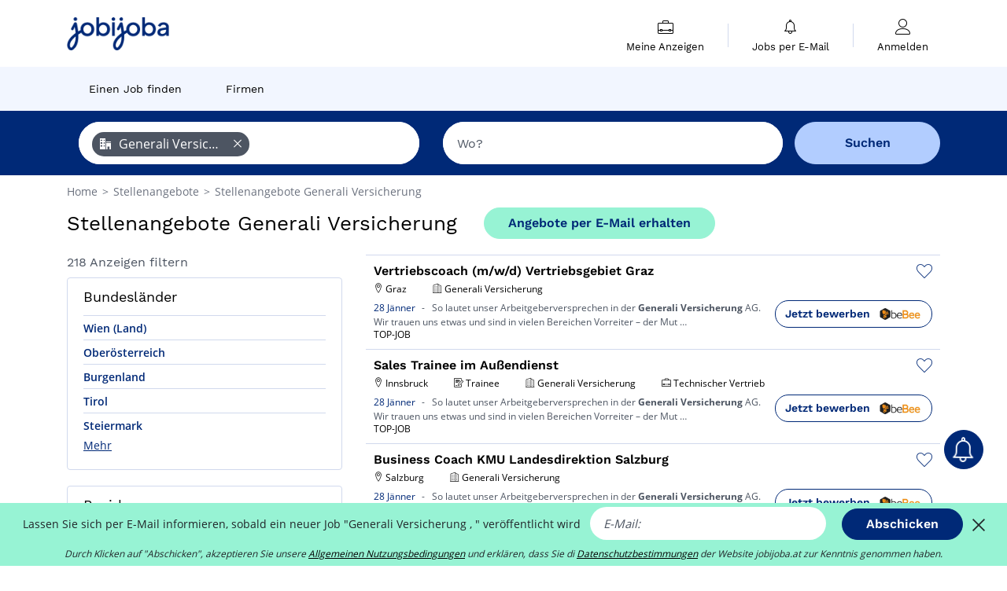

--- FILE ---
content_type: text/html; charset=UTF-8
request_url: https://www.jobijoba.at/suche/Generali-Versicherung-jobs
body_size: 17830
content:
<!DOCTYPE html>
<html lang="de-AT">
<head>
    <meta http-equiv="content-type" content="text/html; charset=utf-8"/>
    <link rel="shortcut icon" type="image/x-icon" href="/build/images/favicon.ico"/>
    <link rel="apple-touch-icon" sizes="192x192" href="/build/images/icons/icon-192x192.png"/>
    <title>Jobs bei Generali Versicherung: 218 freie Stellen - Jobijoba.at</title>
    <meta name="description" content="Januar 2026 - Sie wollen Ihre Jobsuche bei Generali Versicherung starten? Entdecken Sie alle 218 freie Stellenangebote bei Generali Versicherung. Schnell und bequem zu Ihrem Traumjob mit unserer Datenbank - Jobijoba Österreich"/>
    <link rel="canonical" href="https://www.jobijoba.at/suche/Generali-Versicherung-jobs"/>
    <meta name="theme-color" content="#ffffff">
    <meta name="viewport"
          content="width=device-width, height=device-height, initial-scale=1.0, maximum-scale=1.0, user-scalable=1"/>
    <meta name="robots" content="index, follow">
    <meta name="google" content="nositelinkssearchbox"/>
    <link rel="preconnect" href="https://jobijoba.imgix.net/">
    <link rel="preconnect" href="https://accounts.google.com"/>
    <link rel="preconnect" href="https://www.googletagmanager.com"/>
    <link rel="preconnect" href="https://sdk.privacy-center.org"/>
    <link rel="manifest" type="application/json" href="/manifest.json" crossorigin="use-credentials">
    <link rel="preload" href="/build/fonts/WorkSans-Regular.393cfc4d.woff2" as="font" type="font/woff2" crossorigin="anonymous"/>
    <link rel="preload" href="/build/fonts/WorkSans-SemiBold.02545a07.woff2" as="font" type="font/woff2" crossorigin="anonymous"/>
    <link rel="preload" href="/build/fonts/open-sans-400.dfdc1a4b.woff2" as="font" type="font/woff2" crossorigin="anonymous"/>
    <link rel="preload" href="/build/fonts/icomoon.b9914f7e.woff2" as="font" type="font/woff2" crossorigin="anonymous"/>
    <meta property="og:title" content="Jobs bei Generali Versicherung: 218 freie Stellen - Jobijoba.at">
    <meta property="og:description" content="Januar 2026 - Sie wollen Ihre Jobsuche bei Generali Versicherung starten? Entdecken Sie alle 218 freie Stellenangebote bei Generali Versicherung. Schnell und bequem zu Ihrem Traumjob mit unserer Datenbank - Jobijoba Österreich">
    <meta property="og:url" content="https://www.jobijoba.at/suche/Generali-Versicherung-jobs">
    <meta property="og:site_name" content="Jobijoba">
    <meta property="og:image" content="https://www.jobijoba.at/build/images/logo-jobijoba-200x200.jpg">
    <meta property="og:image:type" content="image/jpeg">
    <meta property="og:image:width" content="200">
    <meta property="og:image:height" content="200">
    <meta property="og:locale" content="de_AT">
    <meta property="og:type" content="website">

    <meta property="fb:app_id" content="1486185224954045" />

    <meta name="twitter:card" content="summary" />
    <meta name="twitter:site" content="@JobiJoba_DE" />

                <link rel="stylesheet" href="/build/8543.3e817814.css"><link rel="stylesheet" href="/build/8298.9407c636.css">
    
    <link rel="stylesheet" href="/build/5176.36ebcf9b.css"><link rel="stylesheet" href="/build/results.a9195d6a.css">

    



    <script nonce="dyoa61KOV2p//36iIKdxwA==">
                                    
        window.dataLayer = window.dataLayer || [];
        window.dataLayer.push({
            'categoryPage': 'search_results_index',
            'sujetPage': 'search_results',
            'typePage': 'index_company_none',                             'Metier' : '',
                'Domaine' : '',
                'Localite' : '',
                'jobCounter' : 218,
                    });
    </script>

    <script nonce="dyoa61KOV2p//36iIKdxwA==" type="text/javascript">
        var _paq = window._paq || [];
    </script>

    <!-- Google Tag Manager -->
<script nonce="dyoa61KOV2p//36iIKdxwA==">
window.didomiOnReady = window.didomiOnReady || [];
window.didomiOnReady.push(function () {
    (function(w,d,s,l,i){w[l]=w[l]||[];w[l].push({'gtm.start':
        new Date().getTime(),event:'gtm.js'});var f=d.getElementsByTagName(s)[0],
        j=d.createElement(s),dl=l!='dataLayer'?'&l='+l:'';j.async=true;j.src=
        'https://www.googletagmanager.com/gtm.js?id='+i+dl;f.parentNode.insertBefore(j,f);
    })(window,document,'script','dataLayer','GTM-MZGGGQS');
});
</script>
<!-- End Google Tag Manager -->


        </head>
<body>

        
            <header>
    <div id="header-wrapper" class="header-container" itemscope itemtype="http://www.schema.org/SiteNavigationElement">
        <div id="header-navbar-anchor"></div>
        <div class="navbar header-navbar py-0">
            <button type="button" class="header-navbar-menu js-menu">
                <div class="line-1"></div>
                <div class="line-2"></div>
                <div class="line-3"></div>
            </button>
            <div class="container navbar-container">
                <a class="navbar-brand d-flex align-items-center" href="/">
                    <img class="navbar-logo" src="/build/images/logo_jobijoba.png?v2025-01-21" alt="Jobs" title="Jobs" width="255" height="70">
                </a>
                <div class="nav navbar-right navbar-links d-flex align-items-center">
                                        <div class="navbar-links-group">
                                                <div class="navbar-link d-flex flex-md-row flex-lg-column " data-href="/my-search-history" itemprop="url">
                            <span class="navbar-link-icon icon-resume-briefcase"></span>
                            <span class="navbar-link-label" itemprop="name">Meine Anzeigen</span>
                            <span class="border-active"></span>
                        </div>
                        <span class="navbar-link-separator"></span>
                        <div class="navbar-link d-flex flex-md-row flex-lg-column " data-href="/my-alerts" itemprop="url">
                            <span class="navbar-link-icon icon-bell"></span>
                            <span class="navbar-link-label" itemprop="name">Jobs per E-Mail</span>
                            <span class="border-active"></span>
                        </div>
                        <span class="navbar-link-separator"></span>
                        <a class="navbar-link d-flex flex-md-row flex-lg-column " href="/my-profile" rel="nofollow" itemprop="url">
                            <span class="navbar-link-icon icon-user-account"></span>
                            <span class="navbar-link-label" itemprop="name">
                                                                    Anmelden                                                            </span>
                            <span class="border-active"></span>
                        </a>
                    </div>
                </div>
            </div>
                            <button type="button" class="navbar-toggle navbar-search d-sm-block d-md-block d-lg-none">
                    <span class="icon-search"></span>
                </button>
                    </div>

        <div class="header-subnavbar py-0">
            <div class="container subnavbar-container">
                <div class="subnavbar">
                    <div class="subnavbar-links-group d-flex">
                                                                                <a itemprop="url" href="/Stellenanzeigen" 
                                    class="subnavbar-link d-flex align-items-center ">
                                <span itemprop="name">Einen Job finden</span>
                            </a>
                                                                                                                                                                                                                            <a itemprop="url" href="/Unternehmen"
                                    class="subnavbar-link d-flex align-items-center ">
                                    <span itemprop="name">Firmen</span>
                                </a>
                                                                        </div>
                </div>
            </div>
        </div>

    </div>

    </header>
    
        
<div id="form">
    <div id="header-search-box-anchor"></div>
    <div id="header-search-box" class="search-box-common">
        <img alt="" src="/build/images/cover-home.jpg" class="search-box-img d-flex d-lg-none d-xl-none" srcset="/build/images/cover-home-576.jpg 576w, /build/images/cover-home-768.jpg 768w, /build/images/cover-home-992.jpg 992w, /build/images/cover-home-1200.jpg 1200w">
        <div class="container container-searchbox">
            <div id="search-box">
                <div class="clearfix d-flex flex-column flex-lg-row">
                    <div id="form_what" class="suggest col-12 col-lg-5">
                        <div id="form_what_input"
                             data-text="Job?"
                             class="w-100">
                        </div>
                    </div>

                                            <div id="form_where" class="suggest col-12 col-lg-5">
                            <div id="form_where_perimeter">
                                <select id="form_where_perimeter_select" class="ui-multiselect-perimeter">
                                                                            <option value="0" class="perimeter-option" >
                                            0 km
                                        </option>
                                                                            <option value="10" class="perimeter-option" >
                                            10 km
                                        </option>
                                                                            <option value="15" class="perimeter-option" >
                                            15 km
                                        </option>
                                                                            <option value="20" class="perimeter-option" selected>
                                            20 km
                                        </option>
                                                                            <option value="50" class="perimeter-option" >
                                            50 km
                                        </option>
                                                                    </select>
                            </div>
                            <div id="form_where_input" data-text="Wo?" class="w-100"></div>
                        </div>
                    
                    <span id="form_submit_btn" class="search-box-button col-12 col-lg-2">Suchen</span>
                </div>
            </div>
        </div>
    </div>
</div>

    


    
            <div class="container">
                <div id="wo-breadcrumbs" class="c_breadcrumb" itemscope itemtype="http://schema.org/BreadcrumbList">
        <span itemprop="itemListElement" itemscope itemtype="http://schema.org/ListItem">
            <a itemprop="item" href="/" title="Home">
                <span itemprop="name">
                    Home                </span>
                <meta itemprop="position" content="1" />
            </a>
        </span>

                    <span class="wo-separator"> &gt; </span>
            <span itemprop="itemListElement" itemscope itemtype="http://schema.org/ListItem">
                                <a itemprop="item" href="/Stellenanzeigen" title="Stellenangebote">
                                    <span itemprop="name">
                        Stellenangebote
                    </span>
                    <meta itemprop="position" content="2" />
                                </a>
                            </span>
                    <span class="wo-separator"> &gt; </span>
            <span itemprop="itemListElement" itemscope itemtype="http://schema.org/ListItem">
                                <a itemprop="item" href="/suche/Generali-Versicherung-jobs" title="Stellenangebote Generali Versicherung ">
                                    <span itemprop="name">
                        Stellenangebote Generali Versicherung 
                    </span>
                    <meta itemprop="position" content="3" />
                                </a>
                            </span>
            </div>

        </div>
    
    <div class="container results-container">
        <div class="results-header row">
            <div class="col-12">
                <h1 class="results-h1 jj-text-xlarge">
                    Stellenangebote Generali Versicherung
                </h1>
                <span class="alert-button button-secondary c_button" data-search-id="" data-origin="top" data-url="https://www.jobijoba.at/alert/create">
                    Angebote per E-Mail erhalten
                </span>
            </div>
        </div>
        <div class="row">
            <div class="filters col-12 col-lg-4">
            <div class="row">
            <div class="col-md-12 clearfix">
                
            </div>
        </div>
        <h2 id="filter-title" class="filter-h2 d-flex justify-content-between jj-text-xsmall">
        218 Anzeigen filtern
        <span class="mobile-icon">
            <span class="icon-arrow-down2"></span>
            <span class="icon-arrow-up2"></span>
        </span>
    </h2>
                                                                    <div class="filter-card" id="regions">
        <div class="filter-card-header d-flex justify-content-between">
            Bundesländer
            <span class="mobile-icon">
                <span class="icon-arrow-down2"></span>
                <span class="icon-arrow-up2"></span>
            </span>
        </div>
        <div class="filter-card-body">
                                                                            
                                                
                                
                <div class="jj-border">
                    <a href="/suche/Generali-Versicherung-jobs-in-Wien-land" class="filter-link" title="Stellenangebote Generali Versicherung im Bundesland Wien (Land)">
                                        Wien (Land)
                    </a>
                </div>
                                                                
                                                
                                
                <div class="jj-border">
                    <a href="/suche/Generali-Versicherung-jobs-in-Oberosterreich-land" class="filter-link" title="Stellenangebote Generali Versicherung im Bundesland Oberösterreich">
                                        Oberösterreich
                    </a>
                </div>
                                                                
                                                
                                
                <div class="jj-border">
                    <a href="/suche/Generali-Versicherung-jobs-in-Burgenland-land" class="filter-link" title="Stellenangebote Generali Versicherung im Bundesland Burgenland">
                                        Burgenland
                    </a>
                </div>
                                                                
                                                
                                
                <div class="jj-border">
                    <a href="/suche/Generali-Versicherung-jobs-in-Tirol-land" class="filter-link" title="Stellenangebote Generali Versicherung im Bundesland Tirol">
                                        Tirol
                    </a>
                </div>
                                                                
                                                
                                
                <div class="jj-border">
                    <a href="/suche/Generali-Versicherung-jobs-in-Steiermark-land" class="filter-link" title="Stellenangebote Generali Versicherung im Bundesland Steiermark">
                                        Steiermark
                    </a>
                </div>
                                                                
                                                
                                
                <div class="d-none jj-border">
                    <a href="/suche/Generali-Versicherung-jobs-in-Vorarlberg-land" class="filter-link" title="Stellenangebote Generali Versicherung im Bundesland Vorarlberg">
                                        Vorarlberg
                    </a>
                </div>
                                                                
                                                
                                
                <div class="d-none jj-border">
                    <a href="/suche/Generali-Versicherung-jobs-in-Niederosterreich-land" class="filter-link" title="Stellenangebote Generali Versicherung im Bundesland Niederösterreich">
                                        Niederösterreich
                    </a>
                </div>
                                                                
                                                
                                
                <div class="d-none jj-border">
                    <a href="/suche/Generali-Versicherung-jobs-in-Karnten-land" class="filter-link" title="Stellenangebote Generali Versicherung im Bundesland Kärnten">
                                        Kärnten
                    </a>
                </div>
                                                                
                                                
                                
                <div class="d-none jj-border">
                    <a href="/suche/Generali-Versicherung-jobs-in-Salzburg-land" class="filter-link" title="Stellenangebote Generali Versicherung im Bundesland Salzburg (Land)">
                                        Salzburg (Land)
                    </a>
                </div>
            
                            <div class="show-more" >Mehr</div>
                <div class="show-less d-none">Weniger anzeigen</div>
                    </div>
    </div>
                                                                            <div class="filter-card" id="departments">
        <div class="filter-card-header d-flex justify-content-between">
            Bezirke
            <span class="mobile-icon">
                <span class="icon-arrow-down2"></span>
                <span class="icon-arrow-up2"></span>
            </span>
        </div>
        <div class="filter-card-body">
                                                                            
                                                
                                
                <div class="jj-border">
                    <a href="/suche/Generali-Versicherung-jobs-in-Wien-gem" class="filter-link" title="Stellenangebote Generali Versicherung im Bezirk Wien">
                                        Wien
                    </a>
                </div>
                                                                
                                                
                                
                <div class="jj-border">
                    <a href="/suche/Generali-Versicherung-jobs-in-Linz-gem" class="filter-link" title="Stellenangebote Generali Versicherung im Bezirk Linz">
                                        Linz
                    </a>
                </div>
                                                                
                                                
                                
                <div class="jj-border">
                    <a href="/suche/Generali-Versicherung-jobs-in-Eisenstadt-gem" class="filter-link" title="Stellenangebote Generali Versicherung im Bezirk Eisenstadt">
                                        Eisenstadt
                    </a>
                </div>
                                                                
                                                
                                
                <div class="jj-border">
                    <a href="/suche/Generali-Versicherung-jobs-in-Bregenz-gem" class="filter-link" title="Stellenangebote Generali Versicherung im Bezirk Bregenz">
                                        Bregenz
                    </a>
                </div>
                                                                
                                                
                                
                <div class="jj-border">
                    <a href="/suche/Generali-Versicherung-jobs-in-Innsbruck-gem" class="filter-link" title="Stellenangebote Generali Versicherung im Bezirk Innsbruck">
                                        Innsbruck
                    </a>
                </div>
                                                                
                                                
                                
                <div class="d-none jj-border">
                    <a href="/suche/Generali-Versicherung-jobs-in-Radkersburg-gem" class="filter-link" title="Stellenangebote Generali Versicherung im Bezirk Radkersburg">
                                        Radkersburg
                    </a>
                </div>
                                                                
                                                
                                
                <div class="d-none jj-border">
                    <a href="/suche/Generali-Versicherung-jobs-in-Sankt-Polten-gem" class="filter-link" title="Stellenangebote Generali Versicherung im Bezirk Sankt Pölten">
                                        Sankt Pölten
                    </a>
                </div>
                                                                
                                                
                                
                <div class="d-none jj-border">
                    <a href="/suche/Generali-Versicherung-jobs-in-Klagenfurt-gem" class="filter-link" title="Stellenangebote Generali Versicherung im Bezirk Klagenfurt">
                                        Klagenfurt
                    </a>
                </div>
                                                                
                                                
                                
                <div class="d-none jj-border">
                    <a href="/suche/Generali-Versicherung-jobs-in-Amstetten-gem" class="filter-link" title="Stellenangebote Generali Versicherung im Bezirk Amstetten">
                                        Amstetten
                    </a>
                </div>
                                                                
                                                
                                
                <div class="d-none jj-border">
                    <a href="/suche/Generali-Versicherung-jobs-in-Graz-gem" class="filter-link" title="Stellenangebote Generali Versicherung im Bezirk Graz">
                                        Graz
                    </a>
                </div>
            
                            <div class="show-more" >Mehr</div>
                <div class="show-less d-none">Weniger anzeigen</div>
                    </div>
    </div>
                                                                            <div class="filter-card" id="cities">
        <div class="filter-card-header d-flex justify-content-between">
            Städte
            <span class="mobile-icon">
                <span class="icon-arrow-down2"></span>
                <span class="icon-arrow-up2"></span>
            </span>
        </div>
        <div class="filter-card-body">
                                                                            
                                                
                                
                <div class="jj-border">
                    <a href="/suche/Generali-Versicherung-jobs-in-Wien" class="filter-link" title="Stellenangebote Generali Versicherung in Wien">
                                        Wien
                    </a>
                </div>
                                                                
                                                
                                
                <div class="jj-border">
                    <a href="/suche/Generali-Versicherung-jobs-in-Linz" class="filter-link" title="Stellenangebote Generali Versicherung in Linz">
                                        Linz
                    </a>
                </div>
                                                                
                                                
                                
                <div class="jj-border">
                    <a href="/suche/Generali-Versicherung-jobs-in-Bregenz" class="filter-link" title="Stellenangebote Generali Versicherung in Bregenz">
                                        Bregenz
                    </a>
                </div>
                                                                
                                                
                                
                <div class="jj-border">
                    <a href="/suche/Generali-Versicherung-jobs-in-Eisenstadt" class="filter-link" title="Stellenangebote Generali Versicherung in Eisenstadt">
                                        Eisenstadt
                    </a>
                </div>
                                                                
                                                
                                
                <div class="jj-border">
                    <a href="/suche/Generali-Versicherung-jobs-in-Innsbruck" class="filter-link" title="Stellenangebote Generali Versicherung in Innsbruck">
                                        Innsbruck
                    </a>
                </div>
                                                                
                                                
                                
                <div class="d-none jj-border">
                    <a href="/suche/Generali-Versicherung-jobs-in-Kloch" class="filter-link" title="Stellenangebote Generali Versicherung in Klöch">
                                        Klöch
                    </a>
                </div>
                                                                
                                                
                                
                <div class="d-none jj-border">
                    <a href="/suche/Generali-Versicherung-jobs-in-Kirchberg-Thening" class="filter-link" title="Stellenangebote Generali Versicherung in Kirchberg-Thening">
                                        Kirchberg-Thening
                    </a>
                </div>
                                                                
                                                
                                
                <div class="d-none jj-border">
                    <a href="/suche/Generali-Versicherung-jobs-in-Au" class="filter-link" title="Stellenangebote Generali Versicherung in Au">
                                        Au
                    </a>
                </div>
                                                                
                                                
                                
                <div class="d-none jj-border">
                    <a href="/suche/Generali-Versicherung-jobs-in-Graz" class="filter-link" title="Stellenangebote Generali Versicherung in Graz">
                                        Graz
                    </a>
                </div>
                                                                
                                                
                                
                <div class="d-none jj-border">
                    <a href="/suche/Generali-Versicherung-jobs-in-Neidling" class="filter-link" title="Stellenangebote Generali Versicherung in Neidling">
                                        Neidling
                    </a>
                </div>
                                                                
                                                
                                
                <div class="d-none jj-border">
                    <a href="/suche/Generali-Versicherung-jobs-in-Salzburg" class="filter-link" title="Stellenangebote Generali Versicherung in Salzburg">
                                        Salzburg
                    </a>
                </div>
                                                                
                                                
                                
                <div class="d-none jj-border">
                    <a href="/suche/Generali-Versicherung-jobs-in-Sankt-Polten" class="filter-link" title="Stellenangebote Generali Versicherung in Sankt Pölten">
                                        Sankt Pölten
                    </a>
                </div>
                                                                
                                                
                                
                <div class="d-none jj-border">
                    <a href="/suche/Generali-Versicherung-jobs-in-Ardagger" class="filter-link" title="Stellenangebote Generali Versicherung in Ardagger">
                                        Ardagger
                    </a>
                </div>
                                                                
                                                
                                
                <div class="d-none jj-border">
                    <a href="/suche/Generali-Versicherung-jobs-in-Imst" class="filter-link" title="Stellenangebote Generali Versicherung in Imst">
                                        Imst
                    </a>
                </div>
                                                                
                                                
                                
                <div class="d-none jj-border">
                    <a href="/suche/Generali-Versicherung-jobs-in-Kitzbuhel" class="filter-link" title="Stellenangebote Generali Versicherung in Kitzbühel">
                                        Kitzbühel
                    </a>
                </div>
                                                                
                                                
                                
                <div class="d-none jj-border">
                    <a href="/suche/Generali-Versicherung-jobs-in-Klagenfurt" class="filter-link" title="Stellenangebote Generali Versicherung in Klagenfurt">
                                        Klagenfurt
                    </a>
                </div>
                                                                
                                                
                                
                <div class="d-none jj-border">
                    <a href="/suche/Generali-Versicherung-jobs-in-Strengberg" class="filter-link" title="Stellenangebote Generali Versicherung in Strengberg">
                                        Strengberg
                    </a>
                </div>
            
                            <div class="show-more" >Mehr</div>
                <div class="show-less d-none">Weniger anzeigen</div>
                    </div>
    </div>
                                                        <div class="filter-card" id="sectors">
        <div class="filter-card-header d-flex justify-content-between">
            Branchen
            <span class="mobile-icon">
                <span class="icon-arrow-down2"></span>
                <span class="icon-arrow-up2"></span>
            </span>
        </div>
        <div class="filter-card-body">
                                                                            
                                                
                                
                <div class="jj-border">
                    <a href="/suche/Geschafte_Generali-Versicherung-jobs" class="filter-link" title="Stellenangebote Geschäfte">
                                        Geschäfte
                    </a>
                </div>
                                                                
                                                
                                
                <div class="jj-border">
                    <a href="/suche/Einkauf_Generali-Versicherung-jobs" class="filter-link" title="Stellenangebote Einkauf">
                                        Einkauf
                    </a>
                </div>
                                                                
                                                
                                
                <div class="jj-border">
                    <a href="/suche/Informatik-und-IT_Generali-Versicherung-jobs" class="filter-link" title="Stellenangebote Informatik und IT">
                                        Informatik und IT
                    </a>
                </div>
                                                                
                                                
                                
                <div class="jj-border">
                    <a href="/suche/Handwerk_Generali-Versicherung-jobs" class="filter-link" title="Stellenangebote Handwerk">
                                        Handwerk
                    </a>
                </div>
                                                                
                                                
                                
                <div class="jj-border">
                    <a href="/suche/Verwaltung_Generali-Versicherung-jobs" class="filter-link" title="Stellenangebote Verwaltung">
                                        Verwaltung
                    </a>
                </div>
            
                    </div>
    </div>
                                            <div class="filter-card" id="subsectors">
        <div class="filter-card-header d-flex justify-content-between">
            Teilsektors
            <span class="mobile-icon">
                <span class="icon-arrow-down2"></span>
                <span class="icon-arrow-up2"></span>
            </span>
        </div>
        <div class="filter-card-body">
                                                                            
                                                
                                
                <div class="jj-border">
                    <a href="/suche/IT_Generali-Versicherung-jobs" class="filter-link" title="Stellenangebote IT">
                                        IT
                    </a>
                </div>
                                                                
                                                
                                
                <div class="jj-border">
                    <a href="/suche/Managementkontrolle_Generali-Versicherung-jobs" class="filter-link" title="Stellenangebote Managementkontrolle">
                                        Managementkontrolle
                    </a>
                </div>
            
                    </div>
    </div>
                                            <div class="filter-card" id="jobtitles">
        <div class="filter-card-header d-flex justify-content-between">
            Berufe
            <span class="mobile-icon">
                <span class="icon-arrow-down2"></span>
                <span class="icon-arrow-up2"></span>
            </span>
        </div>
        <div class="filter-card-body">
                                                                            
                                                
                                
                <div class="jj-border">
                    <a href="/suche/Kaufmannisch-Technischer-Handelsvertreter_Generali-Versicherung-jobs" class="filter-link" title="Stellenangebote Technischer Vertrieb">
                                        Technischer Vertrieb
                    </a>
                </div>
                                                                
                                                
                                
                <div class="jj-border">
                    <a href="/suche/Einkaufer_Generali-Versicherung-jobs" class="filter-link" title="Stellenangebote Einkäufer">
                                        Einkäufer
                    </a>
                </div>
                                                                
                                                
                                
                <div class="jj-border">
                    <a href="/suche/IT_Generali-Versicherung-jobs" class="filter-link" title="Stellenangebote IT">
                                        IT
                    </a>
                </div>
                                                                
                                                
                                
                <div class="jj-border">
                    <a href="/suche/Weber_Generali-Versicherung-jobs" class="filter-link" title="Stellenangebote Weber">
                                        Weber
                    </a>
                </div>
                                                                
                                                
                                
                <div class="jj-border">
                    <a href="/suche/Auditor_Generali-Versicherung-jobs" class="filter-link" title="Stellenangebote Auditor">
                                        Auditor
                    </a>
                </div>
                                                                
                                                
                                
                <div class="d-none jj-border">
                    <a href="/suche/Mitarbeiter-Kundenservice_Generali-Versicherung-jobs" class="filter-link" title="Stellenangebote Mitarbeiter Kundenservice">
                                        Mitarbeiter Kundenservice
                    </a>
                </div>
            
                            <div class="show-more" >Mehr</div>
                <div class="show-less d-none">Weniger anzeigen</div>
                    </div>
    </div>
        
        
                
            
        
    <div class="filter-card" id="publication_date">
        <div class="filter-card-header d-flex justify-content-between">
            online seit
            <span class="mobile-icon">
                <span class="icon-arrow-down2"></span>
                <span class="icon-arrow-up2"></span>
            </span>
        </div>
        <div class="filter-card-body">
                                                                    <div class="jj-border">
                                            <div data-href="/query/?what=Generali-Versicherung&amp;perimeter=0&amp;period=24_hours" class="filter-link">
                            24 Stunden
                        </div>
                    
                </div>
                                                                    <div class="jj-border">
                                            <div data-href="/query/?what=Generali-Versicherung&amp;perimeter=0&amp;period=7_days" class="filter-link">
                            7 Tage
                        </div>
                    
                </div>
                                                                    <div class="jj-border">
                                            <div data-href="/query/?what=Generali-Versicherung&amp;perimeter=0&amp;period=15_days" class="filter-link">
                            15 Tage
                        </div>
                    
                </div>
                                                                    <div class="jj-border">
                                            <div data-href="/query/?what=Generali-Versicherung&amp;perimeter=0&amp;period=30_days" class="filter-link">
                            30 Tage
                        </div>
                    
                </div>
                    </div>
    </div>
            <div class="filter-card" id="contract_type">
        <div class="filter-card-header d-flex justify-content-between">
            Verträge
            <span class="mobile-icon">
                <span class="icon-arrow-down2"></span>
                <span class="icon-arrow-up2"></span>
            </span>
        </div>
        <div class="filter-card-body">
            
                            <div class="jj-border">
                    <label class="contract-type-label" for="Festanstellung">
                    <input id="Festanstellung" type="checkbox" value="Festanstellung" >
                    <span class="contract-label">
                        Festanstellung
                    </span>
                    </label>
                </div>
                            <div class="jj-border">
                    <label class="contract-type-label" for="Befristet">
                    <input id="Befristet" type="checkbox" value="Befristet" >
                    <span class="contract-label">
                        Befristet
                    </span>
                    </label>
                </div>
                            <div class="jj-border">
                    <label class="contract-type-label" for="Zeitarbeit">
                    <input id="Zeitarbeit" type="checkbox" value="Zeitarbeit" >
                    <span class="contract-label">
                        Zeitarbeit
                    </span>
                    </label>
                </div>
                            <div class="jj-border">
                    <label class="contract-type-label" for="Freie Mitarbeit">
                    <input id="Freie Mitarbeit" type="checkbox" value="Freie Mitarbeit" >
                    <span class="contract-label">
                        Freie Mitarbeit
                    </span>
                    </label>
                </div>
                            <div class="jj-border">
                    <label class="contract-type-label" for="Praktikum">
                    <input id="Praktikum" type="checkbox" value="Praktikum" >
                    <span class="contract-label">
                        Praktikum
                    </span>
                    </label>
                </div>
                            <div class="jj-border">
                    <label class="contract-type-label" for="Trainee">
                    <input id="Trainee" type="checkbox" value="Trainee" >
                    <span class="contract-label">
                        Trainee
                    </span>
                    </label>
                </div>
                            <div class="jj-border">
                    <label class="contract-type-label" for="Ausbildung">
                    <input id="Ausbildung" type="checkbox" value="Ausbildung" >
                    <span class="contract-label">
                        Ausbildung
                    </span>
                    </label>
                </div>
                            <div class="jj-border">
                    <label class="contract-type-label" for="Minijob">
                    <input id="Minijob" type="checkbox" value="Minijob" >
                    <span class="contract-label">
                        Minijob
                    </span>
                    </label>
                </div>
                            <div class="jj-border">
                    <label class="contract-type-label" for="Studentenjob">
                    <input id="Studentenjob" type="checkbox" value="Studentenjob" >
                    <span class="contract-label">
                        Studentenjob
                    </span>
                    </label>
                </div>
                            <div class="jj-border">
                    <label class="contract-type-label" for="Abschlussarbeit">
                    <input id="Abschlussarbeit" type="checkbox" value="Abschlussarbeit" >
                    <span class="contract-label">
                        Abschlussarbeit
                    </span>
                    </label>
                </div>
                        <button id="contract-submit" class="button-outline" type="button" data-target="https://www.jobijoba.at/query/?what=Generali-Versicherung&amp;perimeter=0">Bestätigen</button>
        </div>
    </div>


                <div id="filters-anchor"></div>
        <div id="filters-fixed" style="display: none;">
            <div class="filter-card-header">
                <p class="filter-fixed-title">Suchkriterien ändern</p>
            </div>
            <div class="filter-card-body">
                                    <div class="border-top">
                        <a class="filter-link" href="#regions">Bundesländer</a>
                    </div>
                                    <div class="border-top">
                        <a class="filter-link" href="#departments">Bezirke</a>
                    </div>
                                    <div class="border-top">
                        <a class="filter-link" href="#cities">Städte</a>
                    </div>
                                    <div class="border-top">
                        <a class="filter-link" href="#sectors">Branchen</a>
                    </div>
                                    <div class="border-top">
                        <a class="filter-link" href="#subsectors">Teilsektors</a>
                    </div>
                                    <div class="border-top">
                        <a class="filter-link" href="#jobtitles">Berufe</a>
                    </div>
                                    <div class="border-top">
                        <a class="filter-link" href="#publication_date">online seit</a>
                    </div>
                                    <div class="border-top">
                        <a class="filter-link" href="#contract_type">Verträge</a>
                    </div>
                            </div>
        </div>
    </div>            <div class="right-column col-12 col-lg-8">
        <div class="offers">
                    




<div class="offer" data-id="ad_1c7eee2309e5e753d3c435df48e61e35">
    <div class="actions float-right d-flex">
        <span class="icon-save-ad  icon-heart-empty js-save-ad "
              title="Angebot speichern"></span>
    </div>

            <div data-atc="uggcf://jjj=pt=wbovwbon=pt=ng/erqverpg/bssre/509/1p7rrr2309r5r753q3p435qs48r61r35" class="offer-link encoded-offer-link js-target" data-product="{&quot;event&quot;:&quot;productClick&quot;,&quot;email&quot;:&quot;&quot;,&quot;ecommerce&quot;:{&quot;click&quot;:{&quot;actionField&quot;:{&quot;list&quot;:&quot;search_results_index&quot;},&quot;products&quot;:[{&quot;name&quot;:&quot;Vertriebscoach (m\/w\/d) Vertriebsgebiet Graz&quot;,&quot;id&quot;:&quot;1c7eee2309e5e753d3c435df48e61e35&quot;,&quot;price&quot;:0,&quot;brand&quot;:&quot;Generali Versicherung&quot;,&quot;category&quot;:&quot;none&quot;,&quot;variant&quot;:&quot;emploi_payant_sponso&quot;,&quot;rhw&quot;:1343554.85,&quot;chw&quot;:1341285,&quot;bhw&quot;:1343554.85,&quot;ahw&quot;:1341285,&quot;position&quot;:1,&quot;dimension24&quot;:&quot;bebee.at_direct&quot;,&quot;customerName&quot;:&quot;beBee Platform SL&quot;,&quot;mv_test&quot;:&quot;false&quot;}]}}}">
    
        <div class="offer-header">
            <h3 class="offer-header-title">
                Vertriebscoach (m/w/d) Vertriebsgebiet Graz
            </h3>

            
            <div class="offer-features">
                                    <span class="feature">
                    <span class="iconwrap">
                        <span class="icon-map-marker"></span>
                    </span>
                    <span>Graz</span>
                                                                                </span>
                                                                    <span class="feature">
                    <span class="iconwrap">
                        <span class="icon-apartment"></span>
                    </span>
                    <span>
                        Generali Versicherung
                                            </span>
                </span>
                
                
                            </div>
        </div>
        <div class="d-flex justify-content-between">
            <div class="d-inline description-wrapper">
                
                <span class="text-primary publication_date">
                    28 Jänner
                </span>
                <span class="separator">-</span>
                <span class="description">
                    <span class="d-none d-lg-inline"></span>So lautet unser Arbeitgeberversprechen in der <strong>Generali</strong> <strong>Versicherung</strong> AG. Wir trauen<span class="d-none d-lg-inline"> uns etwas und sind in vielen Bereichen Vorreiter – der Mut</span><span> &hellip;</span>
                </span>
                                    <div class="sponsorised">TOP-JOB</div>
                            </div>
            <div class="candidate d-none d-lg-block">
                <div class="button-outline candidate-btn">
                    <span class="d-inline-flex align-items-center">
                        <span class="candidate-btn-label">Jetzt bewerben</span>
                        <img class="thumbnailIcon" src="https://www.jobijoba.at/image/partner/bebee.at_direct.gif" alt="bebee.at_direct" title="bebee.at_direct" />
                    </span>
                </div>
            </div>
        </div>

            </div>
    </div>
                                




<div class="offer" data-id="ad_5f3b712f18d403e0d9235898563c5df1">
    <div class="actions float-right d-flex">
        <span class="icon-save-ad  icon-heart-empty js-save-ad "
              title="Angebot speichern"></span>
    </div>

            <div data-atc="uggcf://jjj=pt=wbovwbon=pt=ng/erqverpg/bssre/509/5s3o712s18q403r0q9235898563p5qs1" class="offer-link encoded-offer-link js-target" data-product="{&quot;event&quot;:&quot;productClick&quot;,&quot;email&quot;:&quot;&quot;,&quot;ecommerce&quot;:{&quot;click&quot;:{&quot;actionField&quot;:{&quot;list&quot;:&quot;search_results_index&quot;},&quot;products&quot;:[{&quot;name&quot;:&quot;Sales Trainee im Au\u00dfendienst&quot;,&quot;id&quot;:&quot;5f3b712f18d403e0d9235898563c5df1&quot;,&quot;price&quot;:0,&quot;brand&quot;:&quot;Generali Versicherung&quot;,&quot;category&quot;:&quot;Gesch\u00e4fte&quot;,&quot;variant&quot;:&quot;emploi_payant_sponso&quot;,&quot;rhw&quot;:1343554.85,&quot;chw&quot;:1341285,&quot;bhw&quot;:1343554.85,&quot;ahw&quot;:1341285,&quot;position&quot;:2,&quot;dimension24&quot;:&quot;bebee.at_direct&quot;,&quot;customerName&quot;:&quot;beBee Platform SL&quot;,&quot;mv_test&quot;:&quot;false&quot;}]}}}">
    
        <div class="offer-header">
            <h3 class="offer-header-title">
                Sales Trainee im Außendienst
            </h3>

            
            <div class="offer-features">
                                    <span class="feature">
                    <span class="iconwrap">
                        <span class="icon-map-marker"></span>
                    </span>
                    <span>Innsbruck</span>
                                                                                </span>
                                                                                                        <span class="feature">
                                <span class="iconwrap">
                                    <span class="icon-register"></span>
                                </span>
                                <span>Trainee</span>
                            </span>
                                                                                                <span class="feature">
                    <span class="iconwrap">
                        <span class="icon-apartment"></span>
                    </span>
                    <span>
                        Generali Versicherung
                                            </span>
                </span>
                
                                    <span class="feature">
                        <span class="iconwrap">
                            <span class="icon-resume-briefcase"></span>
                        </span>
                        <span>Technischer Vertrieb</span>
                    </span>
                
                            </div>
        </div>
        <div class="d-flex justify-content-between">
            <div class="d-inline description-wrapper">
                
                <span class="text-primary publication_date">
                    28 Jänner
                </span>
                <span class="separator">-</span>
                <span class="description">
                    <span class="d-none d-lg-inline"></span>So lautet unser Arbeitgeberversprechen in der <strong>Generali</strong> <strong>Versicherung</strong> AG. Wir trauen<span class="d-none d-lg-inline"> uns etwas und sind in vielen Bereichen Vorreiter – der Mut</span><span> &hellip;</span>
                </span>
                                    <div class="sponsorised">TOP-JOB</div>
                            </div>
            <div class="candidate d-none d-lg-block">
                <div class="button-outline candidate-btn">
                    <span class="d-inline-flex align-items-center">
                        <span class="candidate-btn-label">Jetzt bewerben</span>
                        <img class="thumbnailIcon" src="https://www.jobijoba.at/image/partner/bebee.at_direct.gif" alt="bebee.at_direct" title="bebee.at_direct" />
                    </span>
                </div>
            </div>
        </div>

            </div>
    </div>
                                




<div class="offer" data-id="ad_7c730db4cb4763ea38edbe44a296778d">
    <div class="actions float-right d-flex">
        <span class="icon-save-ad  icon-heart-empty js-save-ad "
              title="Angebot speichern"></span>
    </div>

            <div data-atc="uggcf://jjj=pt=wbovwbon=pt=ng/erqverpg/bssre/509/7p730qo4po4763rn38rqor44n296778q" class="offer-link encoded-offer-link js-target" data-product="{&quot;event&quot;:&quot;productClick&quot;,&quot;email&quot;:&quot;&quot;,&quot;ecommerce&quot;:{&quot;click&quot;:{&quot;actionField&quot;:{&quot;list&quot;:&quot;search_results_index&quot;},&quot;products&quot;:[{&quot;name&quot;:&quot;Business Coach KMU Landesdirektion Salzburg&quot;,&quot;id&quot;:&quot;7c730db4cb4763ea38edbe44a296778d&quot;,&quot;price&quot;:0,&quot;brand&quot;:&quot;Generali Versicherung&quot;,&quot;category&quot;:&quot;none&quot;,&quot;variant&quot;:&quot;emploi_payant_sponso&quot;,&quot;rhw&quot;:1343554.85,&quot;chw&quot;:1341285,&quot;bhw&quot;:1343554.85,&quot;ahw&quot;:1341285,&quot;position&quot;:3,&quot;dimension24&quot;:&quot;bebee.at_direct&quot;,&quot;customerName&quot;:&quot;beBee Platform SL&quot;,&quot;mv_test&quot;:&quot;false&quot;}]}}}">
    
        <div class="offer-header">
            <h3 class="offer-header-title">
                Business Coach KMU Landesdirektion Salzburg
            </h3>

            
            <div class="offer-features">
                                    <span class="feature">
                    <span class="iconwrap">
                        <span class="icon-map-marker"></span>
                    </span>
                    <span>Salzburg</span>
                                                                                </span>
                                                                    <span class="feature">
                    <span class="iconwrap">
                        <span class="icon-apartment"></span>
                    </span>
                    <span>
                        Generali Versicherung
                                            </span>
                </span>
                
                
                            </div>
        </div>
        <div class="d-flex justify-content-between">
            <div class="d-inline description-wrapper">
                
                <span class="text-primary publication_date">
                    28 Jänner
                </span>
                <span class="separator">-</span>
                <span class="description">
                    <span class="d-none d-lg-inline"></span>So lautet unser Arbeitgeberversprechen in der <strong>Generali</strong> <strong>Versicherung</strong> AG. Wir trauen<span class="d-none d-lg-inline"> uns etwas und sind in vielen Bereichen Vorreiter – der Mut</span><span> &hellip;</span>
                </span>
                                    <div class="sponsorised">TOP-JOB</div>
                            </div>
            <div class="candidate d-none d-lg-block">
                <div class="button-outline candidate-btn">
                    <span class="d-inline-flex align-items-center">
                        <span class="candidate-btn-label">Jetzt bewerben</span>
                        <img class="thumbnailIcon" src="https://www.jobijoba.at/image/partner/bebee.at_direct.gif" alt="bebee.at_direct" title="bebee.at_direct" />
                    </span>
                </div>
            </div>
        </div>

            </div>
    </div>
                        </div>

    <div class="offers">
                    




<div class="offer" data-id="ad_b57a1114ff331f069706edb922eafff2">
    <div class="actions float-right d-flex">
        <span class="icon-save-ad  icon-heart-empty js-save-ad "
              title="Angebot speichern"></span>
    </div>

            <div data-atc="uggcf://jjj=pt=wbovwbon=pt=ng/erqverpg/bssre/95/o57n1114ss331s069706rqo922rnsss2" class="offer-link encoded-offer-link js-target" data-product="{&quot;event&quot;:&quot;productClick&quot;,&quot;email&quot;:&quot;&quot;,&quot;ecommerce&quot;:{&quot;click&quot;:{&quot;actionField&quot;:{&quot;list&quot;:&quot;search_results_index&quot;},&quot;products&quot;:[{&quot;name&quot;:&quot;Kundenbetreuer_in im Au\u00dfendienst&quot;,&quot;id&quot;:&quot;b57a1114ff331f069706edb922eafff2&quot;,&quot;price&quot;:0,&quot;brand&quot;:&quot;Generali Versicherung&quot;,&quot;category&quot;:&quot;Gesch\u00e4fte&quot;,&quot;variant&quot;:&quot;emploi_payant_exact&quot;,&quot;rhw&quot;:1343554.85,&quot;chw&quot;:1341285,&quot;bhw&quot;:1343554.85,&quot;ahw&quot;:1341285,&quot;position&quot;:4,&quot;dimension24&quot;:&quot;bebee.at_direct&quot;,&quot;customerName&quot;:&quot;beBee Platform SL&quot;,&quot;mv_test&quot;:&quot;false&quot;}]}}}">
    
        <div class="offer-header">
            <h3 class="offer-header-title">
                Kundenbetreuer_in im Außendienst
            </h3>

            
            <div class="offer-features">
                                    <span class="feature">
                    <span class="iconwrap">
                        <span class="icon-map-marker"></span>
                    </span>
                    <span>Kirchberg-Thening</span>
                                                                                </span>
                                                                    <span class="feature">
                    <span class="iconwrap">
                        <span class="icon-apartment"></span>
                    </span>
                    <span>
                        Generali Versicherung
                                            </span>
                </span>
                
                                    <span class="feature">
                        <span class="iconwrap">
                            <span class="icon-resume-briefcase"></span>
                        </span>
                        <span>Technischer Vertrieb</span>
                    </span>
                
                            </div>
        </div>
        <div class="d-flex justify-content-between">
            <div class="d-inline description-wrapper">
                                    <a class="permalink-link" href="https://www.jobijoba.at/detailanzeige/95/b57a1114ff331f069706edb922eafff2" title="Kundenbetreuer_in im Außendienst">
                        <span class="permalink-icon icon-eye2"></span>
                    </a>
                
                <span class="text-primary publication_date">
                    28 Jänner
                </span>
                <span class="separator">-</span>
                <span class="description">
                    <span class="d-none d-lg-inline"></span>So lautet unser Arbeitgeberversprechen in der <strong>Generali</strong> <strong>Versicherung</strong> AG. Wir trauen<span class="d-none d-lg-inline"> uns etwas und sind in vielen Bereichen Vorreiter – der Mut</span><span> &hellip;</span>
                </span>
                            </div>
            <div class="candidate d-none d-lg-block">
                <div class="button-outline candidate-btn">
                    <span class="d-inline-flex align-items-center">
                        <span class="candidate-btn-label">Jetzt bewerben</span>
                        <img class="thumbnailIcon" src="https://www.jobijoba.at/image/partner/bebee.at_direct.gif" alt="bebee.at_direct" title="bebee.at_direct" />
                    </span>
                </div>
            </div>
        </div>

            </div>
    </div>
                                                                                




<div class="offer" data-id="ad_52e26a508c85e5884980d569682f47ae">
    <div class="actions float-right d-flex">
        <span class="icon-save-ad  icon-heart-empty js-save-ad "
              title="Angebot speichern"></span>
    </div>

            <div data-atc="uggcf://jjj=pt=wbovwbon=pt=ng/erqverpg/bssre/95/52r26n508p85r5884980q569682s47nr" class="offer-link encoded-offer-link js-target" data-product="{&quot;event&quot;:&quot;productClick&quot;,&quot;email&quot;:&quot;&quot;,&quot;ecommerce&quot;:{&quot;click&quot;:{&quot;actionField&quot;:{&quot;list&quot;:&quot;search_results_index&quot;},&quot;products&quot;:[{&quot;name&quot;:&quot;Trainer_in Generali Academy&quot;,&quot;id&quot;:&quot;52e26a508c85e5884980d569682f47ae&quot;,&quot;price&quot;:0,&quot;brand&quot;:&quot;Generali Versicherung&quot;,&quot;category&quot;:&quot;none&quot;,&quot;variant&quot;:&quot;emploi_payant_exact&quot;,&quot;rhw&quot;:1343142.1500000001,&quot;chw&quot;:1341285,&quot;bhw&quot;:1343142.1500000001,&quot;ahw&quot;:1341285,&quot;position&quot;:5,&quot;dimension24&quot;:&quot;jobrapido.at&quot;,&quot;customerName&quot;:&quot;Jobrapido S.r.l&quot;,&quot;mv_test&quot;:&quot;false&quot;}]}}}">
    
        <div class="offer-header">
            <h3 class="offer-header-title">
                Trainer_in Generali Academy
            </h3>

            
            <div class="offer-features">
                                    <span class="feature">
                    <span class="iconwrap">
                        <span class="icon-map-marker"></span>
                    </span>
                    <span>Wien</span>
                                                                                </span>
                                                                    <span class="feature">
                    <span class="iconwrap">
                        <span class="icon-apartment"></span>
                    </span>
                    <span>
                        Generali Versicherung
                                            </span>
                </span>
                
                
                            </div>
        </div>
        <div class="d-flex justify-content-between">
            <div class="d-inline description-wrapper">
                                    <a class="permalink-link" href="https://www.jobijoba.at/detailanzeige/95/52e26a508c85e5884980d569682f47ae" title="Trainer_in Generali Academy">
                        <span class="permalink-icon icon-eye2"></span>
                    </a>
                
                <span class="text-primary publication_date">
                    28 Jänner
                </span>
                <span class="separator">-</span>
                <span class="description">
                    <span class="d-none d-lg-inline"></span>Trainer_in <strong>Generali</strong> Academy - Regionaldirektion Ost (Wien) Wir trauen uns vertrauen. So lautet unser<span class="d-none d-lg-inline"> Arbeitgeberversprechen in der <strong>Generali</strong></span><span> &hellip;</span>
                </span>
                            </div>
            <div class="candidate d-none d-lg-block">
                <div class="button-outline candidate-btn">
                    <span class="d-inline-flex align-items-center">
                        <span class="candidate-btn-label">Jetzt bewerben</span>
                        <img class="thumbnailIcon" src="https://www.jobijoba.at/image/partner/jobrapido.at.gif" alt="jobrapido.at" title="jobrapido.at" />
                    </span>
                </div>
            </div>
        </div>

            </div>
    </div>
                                                                                




<div class="offer" data-id="ad_9c05b711ebbc84768e3f4c15a2d5655c">
    <div class="actions float-right d-flex">
        <span class="icon-save-ad  icon-heart-empty js-save-ad "
              title="Angebot speichern"></span>
    </div>

            <div data-atc="uggcf://jjj=pt=wbovwbon=pt=ng/erqverpg/bssre/95/9p05o711roop84768r3s4p15n2q5655p" class="offer-link encoded-offer-link js-target" data-product="{&quot;event&quot;:&quot;productClick&quot;,&quot;email&quot;:&quot;&quot;,&quot;ecommerce&quot;:{&quot;click&quot;:{&quot;actionField&quot;:{&quot;list&quot;:&quot;search_results_index&quot;},&quot;products&quot;:[{&quot;name&quot;:&quot;Leiterin Exklusiv-Vertrieb f\u00fcr die Landesdirektion Vorarlberg&quot;,&quot;id&quot;:&quot;9c05b711ebbc84768e3f4c15a2d5655c&quot;,&quot;price&quot;:0,&quot;brand&quot;:&quot;Generali Versicherung&quot;,&quot;category&quot;:&quot;none&quot;,&quot;variant&quot;:&quot;emploi_payant_exact&quot;,&quot;rhw&quot;:1343142.1500000001,&quot;chw&quot;:1341285,&quot;bhw&quot;:1343142.1500000001,&quot;ahw&quot;:1341285,&quot;position&quot;:6,&quot;dimension24&quot;:&quot;tideri_at_dynamic&quot;,&quot;customerName&quot;:&quot;LifeworQ Jobs GmbH&quot;,&quot;mv_test&quot;:&quot;false&quot;}]}}}">
    
        <div class="offer-header">
            <h3 class="offer-header-title">
                Leiterin Exklusiv-Vertrieb für die Landesdirektion Vorarlberg
            </h3>

            
            <div class="offer-features">
                                    <span class="feature">
                    <span class="iconwrap">
                        <span class="icon-map-marker"></span>
                    </span>
                    <span>Bregenz</span>
                                                                                </span>
                                                                    <span class="feature">
                    <span class="iconwrap">
                        <span class="icon-apartment"></span>
                    </span>
                    <span>
                        Generali Versicherung
                                            </span>
                </span>
                
                
                            </div>
        </div>
        <div class="d-flex justify-content-between">
            <div class="d-inline description-wrapper">
                                    <a class="permalink-link" href="https://www.jobijoba.at/detailanzeige/95/9c05b711ebbc84768e3f4c15a2d5655c" title="Leiterin Exklusiv-Vertrieb für die Landesdirektion Vorarlberg">
                        <span class="permalink-icon icon-eye2"></span>
                    </a>
                
                <span class="text-primary publication_date">
                    28 Jänner
                </span>
                <span class="separator">-</span>
                <span class="description">
                    <span class="d-none d-lg-inline"></span>So lautet unser Arbeitgeberversprechen in der <strong>Generali</strong> <strong>Versicherung</strong> AG. Wir trauen<span class="d-none d-lg-inline"> uns etwas und sind in vielen Bereichen Vorreiter der Mut</span><span> &hellip;</span>
                </span>
                            </div>
            <div class="candidate d-none d-lg-block">
                <div class="button-outline candidate-btn">
                    <span class="d-inline-flex align-items-center">
                        <span class="candidate-btn-label">Jetzt bewerben</span>
                        <img class="thumbnailIcon" src="https://www.jobijoba.at/image/partner/tideri_at_dynamic.gif" alt="tideri_at_dynamic" title="tideri_at_dynamic" />
                    </span>
                </div>
            </div>
        </div>

            </div>
    </div>
                                                                                                            




<div class="offer" data-id="ad_784d3590713177c0ab40d15db4b153b8">
    <div class="actions float-right d-flex">
        <span class="icon-save-ad  icon-heart-empty js-save-ad "
              title="Angebot speichern"></span>
    </div>

            <div data-atc="uggcf://jjj=pt=wbovwbon=pt=ng/erqverpg/bssre/95/784q3590713177p0no40q15qo4o153o8" class="offer-link encoded-offer-link js-target" data-product="{&quot;event&quot;:&quot;productClick&quot;,&quot;email&quot;:&quot;&quot;,&quot;ecommerce&quot;:{&quot;click&quot;:{&quot;actionField&quot;:{&quot;list&quot;:&quot;search_results_index&quot;},&quot;products&quot;:[{&quot;name&quot;:&quot;Spezialistin Versicherungstechnik KFZRechtsschutz Vertrag&quot;,&quot;id&quot;:&quot;784d3590713177c0ab40d15db4b153b8&quot;,&quot;price&quot;:0,&quot;brand&quot;:&quot;Generali Versicherung&quot;,&quot;category&quot;:&quot;none&quot;,&quot;variant&quot;:&quot;emploi_payant_exact&quot;,&quot;rhw&quot;:1342935.8,&quot;chw&quot;:1341285,&quot;bhw&quot;:1342935.8,&quot;ahw&quot;:1341285,&quot;position&quot;:7,&quot;dimension24&quot;:&quot;allthetopbananas_at&quot;,&quot;customerName&quot;:&quot;AllTheTopBananas.com Ltd&quot;,&quot;mv_test&quot;:&quot;false&quot;}]}}}">
    
        <div class="offer-header">
            <h3 class="offer-header-title">
                Spezialistin Versicherungstechnik KFZRechtsschutz Vertrag
            </h3>

            
            <div class="offer-features">
                                    <span class="feature">
                    <span class="iconwrap">
                        <span class="icon-map-marker"></span>
                    </span>
                    <span>Linz</span>
                                                                                </span>
                                                                    <span class="feature">
                    <span class="iconwrap">
                        <span class="icon-apartment"></span>
                    </span>
                    <span>
                        Generali Versicherung
                                            </span>
                </span>
                
                
                                    <div class="feature">
                        <span class="iconwrap">
                            <span class="icon-banknot"></span>
                        </span>
                        € 40.000 - € 60.000 pro Jahr
                    </div>
                            </div>
        </div>
        <div class="d-flex justify-content-between">
            <div class="d-inline description-wrapper">
                                    <a class="permalink-link" href="https://www.jobijoba.at/detailanzeige/95/784d3590713177c0ab40d15db4b153b8" title="Spezialistin Versicherungstechnik KFZRechtsschutz Vertrag">
                        <span class="permalink-icon icon-eye2"></span>
                    </a>
                
                <span class="text-primary publication_date">
                    28 Jänner
                </span>
                <span class="separator">-</span>
                <span class="description">
                    <span class="d-none d-lg-inline"></span>So lautet unser Arbeitgeberversprechen in der <strong>Generali</strong> <strong>Versicherung</strong> AG. Wir trauen<span class="d-none d-lg-inline"> uns etwas und sind in vielen Bereichen Vorreiter der Mut</span><span> &hellip;</span>
                </span>
                            </div>
            <div class="candidate d-none d-lg-block">
                <div class="button-outline candidate-btn">
                    <span class="d-inline-flex align-items-center">
                        <span class="candidate-btn-label">Jetzt bewerben</span>
                        <img class="thumbnailIcon" src="https://www.jobijoba.at/image/partner/allthetopbananas_at.gif" alt="allthetopbananas_at" title="allthetopbananas_at" />
                    </span>
                </div>
            </div>
        </div>

            </div>
    </div>
                                                                                




<div class="offer" data-id="ad_e7e77080f13160f05a3e7d0d5ee01044">
    <div class="actions float-right d-flex">
        <span class="icon-save-ad  icon-heart-empty js-save-ad "
              title="Angebot speichern"></span>
    </div>

            <div data-atc="uggcf://jjj=pt=wbovwbon=pt=ng/erqverpg/bssre/95/r7r77080s13160s05n3r7q0q5rr01044" class="offer-link encoded-offer-link js-target" data-product="{&quot;event&quot;:&quot;productClick&quot;,&quot;email&quot;:&quot;&quot;,&quot;ecommerce&quot;:{&quot;click&quot;:{&quot;actionField&quot;:{&quot;list&quot;:&quot;search_results_index&quot;},&quot;products&quot;:[{&quot;name&quot;:&quot;Kfz-Versicherungstechnik Spezialistin \u2013 flexibel verhandeln&quot;,&quot;id&quot;:&quot;e7e77080f13160f05a3e7d0d5ee01044&quot;,&quot;price&quot;:0,&quot;brand&quot;:&quot;Generali Versicherung&quot;,&quot;category&quot;:&quot;none&quot;,&quot;variant&quot;:&quot;emploi_payant_exact&quot;,&quot;rhw&quot;:1342935.8,&quot;chw&quot;:1341285,&quot;bhw&quot;:1342935.8,&quot;ahw&quot;:1341285,&quot;position&quot;:8,&quot;dimension24&quot;:&quot;allthetopbananas_at&quot;,&quot;customerName&quot;:&quot;AllTheTopBananas.com Ltd&quot;,&quot;mv_test&quot;:&quot;false&quot;}]}}}">
    
        <div class="offer-header">
            <h3 class="offer-header-title">
                Kfz-Versicherungstechnik Spezialistin – flexibel verhandeln
            </h3>

            
            <div class="offer-features">
                                    <span class="feature">
                    <span class="iconwrap">
                        <span class="icon-map-marker"></span>
                    </span>
                    <span>Linz</span>
                                                                                </span>
                                                                    <span class="feature">
                    <span class="iconwrap">
                        <span class="icon-apartment"></span>
                    </span>
                    <span>
                        Generali Versicherung
                                            </span>
                </span>
                
                
                                    <div class="feature">
                        <span class="iconwrap">
                            <span class="icon-banknot"></span>
                        </span>
                        € 40.000 - € 60.000 pro Jahr
                    </div>
                            </div>
        </div>
        <div class="d-flex justify-content-between">
            <div class="d-inline description-wrapper">
                                    <a class="permalink-link" href="https://www.jobijoba.at/detailanzeige/95/e7e77080f13160f05a3e7d0d5ee01044" title="Kfz-Versicherungstechnik Spezialistin – flexibel verhandeln">
                        <span class="permalink-icon icon-eye2"></span>
                    </a>
                
                <span class="text-primary publication_date">
                    28 Jänner
                </span>
                <span class="separator">-</span>
                <span class="description">
                    <span class="d-none d-lg-inline"></span> im Bereich Kfz und Rechtsschutz. In dieser Vollzeitstelle sind Sie für die Risikoprüfung und die<span class="d-none d-lg-inline"> effiziente Vertragsbearbeitung zuständig. Gesucht werden</span><span> &hellip;</span>
                </span>
                            </div>
            <div class="candidate d-none d-lg-block">
                <div class="button-outline candidate-btn">
                    <span class="d-inline-flex align-items-center">
                        <span class="candidate-btn-label">Jetzt bewerben</span>
                        <img class="thumbnailIcon" src="https://www.jobijoba.at/image/partner/allthetopbananas_at.gif" alt="allthetopbananas_at" title="allthetopbananas_at" />
                    </span>
                </div>
            </div>
        </div>

            </div>
    </div>
                                                                                




<div class="offer" data-id="ad_2afd9be4beeb0119bc57d210a128d429">
    <div class="actions float-right d-flex">
        <span class="icon-save-ad  icon-heart-empty js-save-ad "
              title="Angebot speichern"></span>
    </div>

            <div data-atc="uggcf://jjj=pt=wbovwbon=pt=ng/erqverpg/bssre/95/2nsq9or4orro0119op57q210n128q429" class="offer-link encoded-offer-link js-target" data-product="{&quot;event&quot;:&quot;productClick&quot;,&quot;email&quot;:&quot;&quot;,&quot;ecommerce&quot;:{&quot;click&quot;:{&quot;actionField&quot;:{&quot;list&quot;:&quot;search_results_index&quot;},&quot;products&quot;:[{&quot;name&quot;:&quot;Mitarbeiter_in Kundenservice&quot;,&quot;id&quot;:&quot;2afd9be4beeb0119bc57d210a128d429&quot;,&quot;price&quot;:0,&quot;brand&quot;:&quot;Generali Versicherung&quot;,&quot;category&quot;:&quot;none&quot;,&quot;variant&quot;:&quot;emploi_payant_exact&quot;,&quot;rhw&quot;:1343554.85,&quot;chw&quot;:1341285,&quot;bhw&quot;:1343554.85,&quot;ahw&quot;:1341285,&quot;position&quot;:9,&quot;dimension24&quot;:&quot;bebee.at_direct&quot;,&quot;customerName&quot;:&quot;beBee Platform SL&quot;,&quot;mv_test&quot;:&quot;false&quot;}]}}}">
    
        <div class="offer-header">
            <h3 class="offer-header-title">
                Mitarbeiter_in Kundenservice
            </h3>

            
            <div class="offer-features">
                                    <span class="feature">
                    <span class="iconwrap">
                        <span class="icon-map-marker"></span>
                    </span>
                    <span>Strengberg</span>
                                                                                </span>
                                                                    <span class="feature">
                    <span class="iconwrap">
                        <span class="icon-apartment"></span>
                    </span>
                    <span>
                        Generali Versicherung
                                            </span>
                </span>
                
                
                            </div>
        </div>
        <div class="d-flex justify-content-between">
            <div class="d-inline description-wrapper">
                                    <a class="permalink-link" href="https://www.jobijoba.at/detailanzeige/95/2afd9be4beeb0119bc57d210a128d429" title="Mitarbeiter_in Kundenservice">
                        <span class="permalink-icon icon-eye2"></span>
                    </a>
                
                <span class="text-primary publication_date">
                    27 Jänner
                </span>
                <span class="separator">-</span>
                <span class="description">
                    <span class="d-none d-lg-inline"></span>So lautet unser Arbeitgeberversprechen in der <strong>Generali</strong> <strong>Versicherung</strong> AG. Wir trauen<span class="d-none d-lg-inline"> uns etwas und sind in vielen Bereichen Vorreiter – der Mut</span><span> &hellip;</span>
                </span>
                            </div>
            <div class="candidate d-none d-lg-block">
                <div class="button-outline candidate-btn">
                    <span class="d-inline-flex align-items-center">
                        <span class="candidate-btn-label">Jetzt bewerben</span>
                        <img class="thumbnailIcon" src="https://www.jobijoba.at/image/partner/bebee.at_direct.gif" alt="bebee.at_direct" title="bebee.at_direct" />
                    </span>
                </div>
            </div>
        </div>

            </div>
    </div>
                                                                                                            




<div class="offer" data-id="ad_ca80920a13bcb97e929d955485531b4f">
    <div class="actions float-right d-flex">
        <span class="icon-save-ad  icon-heart-empty js-save-ad "
              title="Angebot speichern"></span>
    </div>

            <div data-atc="uggcf://jjj=pt=wbovwbon=pt=ng/erqverpg/bssre/95/pn80920n13opo97r929q955485531o4s" class="offer-link encoded-offer-link js-target" data-product="{&quot;event&quot;:&quot;productClick&quot;,&quot;email&quot;:&quot;&quot;,&quot;ecommerce&quot;:{&quot;click&quot;:{&quot;actionField&quot;:{&quot;list&quot;:&quot;search_results_index&quot;},&quot;products&quot;:[{&quot;name&quot;:&quot;Trainer_in Generali Academy&quot;,&quot;id&quot;:&quot;ca80920a13bcb97e929d955485531b4f&quot;,&quot;price&quot;:0,&quot;brand&quot;:&quot;Generali Versicherung&quot;,&quot;category&quot;:&quot;none&quot;,&quot;variant&quot;:&quot;emploi_payant_exact&quot;,&quot;rhw&quot;:1343554.85,&quot;chw&quot;:1341285,&quot;bhw&quot;:1343554.85,&quot;ahw&quot;:1341285,&quot;position&quot;:10,&quot;dimension24&quot;:&quot;bebee.at_direct&quot;,&quot;customerName&quot;:&quot;beBee Platform SL&quot;,&quot;mv_test&quot;:&quot;false&quot;}]}}}">
    
        <div class="offer-header">
            <h3 class="offer-header-title">
                Trainer_in Generali Academy
            </h3>

            
            <div class="offer-features">
                                    <span class="feature">
                    <span class="iconwrap">
                        <span class="icon-map-marker"></span>
                    </span>
                    <span>Wien (Land)</span>
                                                                                </span>
                                                                    <span class="feature">
                    <span class="iconwrap">
                        <span class="icon-apartment"></span>
                    </span>
                    <span>
                        Generali Versicherung
                                            </span>
                </span>
                
                
                            </div>
        </div>
        <div class="d-flex justify-content-between">
            <div class="d-inline description-wrapper">
                                    <a class="permalink-link" href="https://www.jobijoba.at/detailanzeige/95/ca80920a13bcb97e929d955485531b4f" title="Trainer_in Generali Academy">
                        <span class="permalink-icon icon-eye2"></span>
                    </a>
                
                <span class="text-primary publication_date">
                    27 Jänner
                </span>
                <span class="separator">-</span>
                <span class="description">
                    <span class="d-none d-lg-inline"></span>Trainer_in <strong>Generali</strong> Academy - Regionaldirektion Ost (Wien) Wir trauen uns vertrauen. So lautet unser<span class="d-none d-lg-inline"> Arbeitgeberversprechen in der <strong>Generali</strong></span><span> &hellip;</span>
                </span>
                            </div>
            <div class="candidate d-none d-lg-block">
                <div class="button-outline candidate-btn">
                    <span class="d-inline-flex align-items-center">
                        <span class="candidate-btn-label">Jetzt bewerben</span>
                        <img class="thumbnailIcon" src="https://www.jobijoba.at/image/partner/bebee.at_direct.gif" alt="bebee.at_direct" title="bebee.at_direct" />
                    </span>
                </div>
            </div>
        </div>

            </div>
    </div>
                                                                                




<div class="offer" data-id="ad_0bfb5b82cb1c067702b1fd2612aae95c">
    <div class="actions float-right d-flex">
        <span class="icon-save-ad  icon-heart-empty js-save-ad "
              title="Angebot speichern"></span>
    </div>

            <div data-atc="uggcf://jjj=pt=wbovwbon=pt=ng/erqverpg/bssre/95/0oso5o82po1p067702o1sq2612nnr95p" class="offer-link encoded-offer-link js-target" data-product="{&quot;event&quot;:&quot;productClick&quot;,&quot;email&quot;:&quot;&quot;,&quot;ecommerce&quot;:{&quot;click&quot;:{&quot;actionField&quot;:{&quot;list&quot;:&quot;search_results_index&quot;},&quot;products&quot;:[{&quot;name&quot;:&quot;Kfz-Versicherungstechnik Spezialistin \u2013 flexibel verhandeln&quot;,&quot;id&quot;:&quot;0bfb5b82cb1c067702b1fd2612aae95c&quot;,&quot;price&quot;:0,&quot;brand&quot;:&quot;Generali Versicherung&quot;,&quot;category&quot;:&quot;none&quot;,&quot;variant&quot;:&quot;emploi_payant_exact&quot;,&quot;rhw&quot;:1343142.1500000001,&quot;chw&quot;:1341285,&quot;bhw&quot;:1343142.1500000001,&quot;ahw&quot;:1341285,&quot;position&quot;:11,&quot;dimension24&quot;:&quot;aimwel_jobleads.at&quot;,&quot;customerName&quot;:&quot;JobLeads GmbH&quot;,&quot;mv_test&quot;:&quot;false&quot;}]}}}">
    
        <div class="offer-header">
            <h3 class="offer-header-title">
                Kfz-Versicherungstechnik Spezialistin – flexibel verhandeln
            </h3>

            
            <div class="offer-features">
                                    <span class="feature">
                    <span class="iconwrap">
                        <span class="icon-map-marker"></span>
                    </span>
                    <span>Linz</span>
                                                                                </span>
                                                                                                        <span class="feature">
                                <span class="iconwrap">
                                    <span class="icon-register"></span>
                                </span>
                                <span>Festanstellung</span>
                            </span>
                                                                                                <span class="feature">
                    <span class="iconwrap">
                        <span class="icon-apartment"></span>
                    </span>
                    <span>
                        Generali Versicherung
                                            </span>
                </span>
                
                
                                    <div class="feature">
                        <span class="iconwrap">
                            <span class="icon-banknot"></span>
                        </span>
                        € 49.784 pro Jahr
                    </div>
                            </div>
        </div>
        <div class="d-flex justify-content-between">
            <div class="d-inline description-wrapper">
                                    <a class="permalink-link" href="https://www.jobijoba.at/detailanzeige/95/0bfb5b82cb1c067702b1fd2612aae95c" title="Kfz-Versicherungstechnik Spezialistin – flexibel verhandeln">
                        <span class="permalink-icon icon-eye2"></span>
                    </a>
                
                <span class="text-primary publication_date">
                    27 Jänner
                </span>
                <span class="separator">-</span>
                <span class="description">
                    <span class="d-none d-lg-inline"></span> im Bereich Kfz und Rechtsschutz. In dieser Vollzeitstelle sind Sie für die Risikoprüfung und die<span class="d-none d-lg-inline"> effiziente Vertragsbearbeitung zuständig. Gesucht werden</span><span> &hellip;</span>
                </span>
                            </div>
            <div class="candidate d-none d-lg-block">
                <div class="button-outline candidate-btn">
                    <span class="d-inline-flex align-items-center">
                        <span class="candidate-btn-label">Jetzt bewerben</span>
                        <img class="thumbnailIcon" src="https://www.jobijoba.at/image/partner/aimwel_jobleads.at.gif" alt="aimwel_jobleads.at" title="aimwel_jobleads.at" />
                    </span>
                </div>
            </div>
        </div>

            </div>
    </div>
                                                                                




<div class="offer" data-id="ad_b85b31d960073853634b7a57ef334ee5">
    <div class="actions float-right d-flex">
        <span class="icon-save-ad  icon-heart-empty js-save-ad "
              title="Angebot speichern"></span>
    </div>

            <div data-atc="uggcf://jjj=pt=wbovwbon=pt=ng/erqverpg/bssre/95/o85o31q960073853634o7n57rs334rr5" class="offer-link encoded-offer-link js-target" data-product="{&quot;event&quot;:&quot;productClick&quot;,&quot;email&quot;:&quot;&quot;,&quot;ecommerce&quot;:{&quot;click&quot;:{&quot;actionField&quot;:{&quot;list&quot;:&quot;search_results_index&quot;},&quot;products&quot;:[{&quot;name&quot;:&quot;Spezialistin Versicherungstechnik KFZRechtsschutz Vertrag&quot;,&quot;id&quot;:&quot;b85b31d960073853634b7a57ef334ee5&quot;,&quot;price&quot;:0,&quot;brand&quot;:&quot;Generali Versicherung&quot;,&quot;category&quot;:&quot;none&quot;,&quot;variant&quot;:&quot;emploi_payant_exact&quot;,&quot;rhw&quot;:1343142.1500000001,&quot;chw&quot;:1341285,&quot;bhw&quot;:1343142.1500000001,&quot;ahw&quot;:1341285,&quot;position&quot;:12,&quot;dimension24&quot;:&quot;aimwel_jobleads.at&quot;,&quot;customerName&quot;:&quot;JobLeads GmbH&quot;,&quot;mv_test&quot;:&quot;false&quot;}]}}}">
    
        <div class="offer-header">
            <h3 class="offer-header-title">
                Spezialistin Versicherungstechnik KFZRechtsschutz Vertrag
            </h3>

            
            <div class="offer-features">
                                    <span class="feature">
                    <span class="iconwrap">
                        <span class="icon-map-marker"></span>
                    </span>
                    <span>Linz</span>
                                                                                </span>
                                                                                                        <span class="feature">
                                <span class="iconwrap">
                                    <span class="icon-register"></span>
                                </span>
                                <span>Festanstellung</span>
                            </span>
                                                                                                <span class="feature">
                    <span class="iconwrap">
                        <span class="icon-apartment"></span>
                    </span>
                    <span>
                        Generali Versicherung
                                            </span>
                </span>
                
                
                                    <div class="feature">
                        <span class="iconwrap">
                            <span class="icon-banknot"></span>
                        </span>
                        € 49.784 pro Jahr
                    </div>
                            </div>
        </div>
        <div class="d-flex justify-content-between">
            <div class="d-inline description-wrapper">
                                    <a class="permalink-link" href="https://www.jobijoba.at/detailanzeige/95/b85b31d960073853634b7a57ef334ee5" title="Spezialistin Versicherungstechnik KFZRechtsschutz Vertrag">
                        <span class="permalink-icon icon-eye2"></span>
                    </a>
                
                <span class="text-primary publication_date">
                    27 Jänner
                </span>
                <span class="separator">-</span>
                <span class="description">
                    <span class="d-none d-lg-inline"></span>So lautet unser Arbeitgeberversprechen in der <strong>Generali</strong> <strong>Versicherung</strong> AG. Wir trauen<span class="d-none d-lg-inline"> uns etwas und sind in vielen Bereichen Vorreiter der Mut</span><span> &hellip;</span>
                </span>
                            </div>
            <div class="candidate d-none d-lg-block">
                <div class="button-outline candidate-btn">
                    <span class="d-inline-flex align-items-center">
                        <span class="candidate-btn-label">Jetzt bewerben</span>
                        <img class="thumbnailIcon" src="https://www.jobijoba.at/image/partner/aimwel_jobleads.at.gif" alt="aimwel_jobleads.at" title="aimwel_jobleads.at" />
                    </span>
                </div>
            </div>
        </div>

            </div>
    </div>
                                                                                




<div class="offer" data-id="ad_ca99873e2df2c978ba58da05238823e8">
    <div class="actions float-right d-flex">
        <span class="icon-save-ad  icon-heart-empty js-save-ad "
              title="Angebot speichern"></span>
    </div>

            <div data-atc="uggcf://jjj=pt=wbovwbon=pt=ng/erqverpg/bssre/95/pn99873r2qs2p978on58qn05238823r8" class="offer-link encoded-offer-link js-target" data-product="{&quot;event&quot;:&quot;productClick&quot;,&quot;email&quot;:&quot;&quot;,&quot;ecommerce&quot;:{&quot;click&quot;:{&quot;actionField&quot;:{&quot;list&quot;:&quot;search_results_index&quot;},&quot;products&quot;:[{&quot;name&quot;:&quot;Kundenbetreuer_in im Au\u00dfendienst&quot;,&quot;id&quot;:&quot;ca99873e2df2c978ba58da05238823e8&quot;,&quot;price&quot;:0,&quot;brand&quot;:&quot;Generali Versicherung&quot;,&quot;category&quot;:&quot;Gesch\u00e4fte&quot;,&quot;variant&quot;:&quot;emploi_payant_exact&quot;,&quot;rhw&quot;:1343142.1500000001,&quot;chw&quot;:1341285,&quot;bhw&quot;:1343142.1500000001,&quot;ahw&quot;:1341285,&quot;position&quot;:13,&quot;dimension24&quot;:&quot;jobrapido.at&quot;,&quot;customerName&quot;:&quot;Jobrapido S.r.l&quot;,&quot;mv_test&quot;:&quot;false&quot;}]}}}">
    
        <div class="offer-header">
            <h3 class="offer-header-title">
                Kundenbetreuer_in im Außendienst
            </h3>

            
            <div class="offer-features">
                                    <span class="feature">
                    <span class="iconwrap">
                        <span class="icon-map-marker"></span>
                    </span>
                    <span>Sankt Pölten</span>
                                                                                </span>
                                                                    <span class="feature">
                    <span class="iconwrap">
                        <span class="icon-apartment"></span>
                    </span>
                    <span>
                        Generali Versicherung
                                            </span>
                </span>
                
                                    <span class="feature">
                        <span class="iconwrap">
                            <span class="icon-resume-briefcase"></span>
                        </span>
                        <span>Technischer Vertrieb</span>
                    </span>
                
                            </div>
        </div>
        <div class="d-flex justify-content-between">
            <div class="d-inline description-wrapper">
                                    <a class="permalink-link" href="https://www.jobijoba.at/detailanzeige/95/ca99873e2df2c978ba58da05238823e8" title="Kundenbetreuer_in im Außendienst">
                        <span class="permalink-icon icon-eye2"></span>
                    </a>
                
                <span class="text-primary publication_date">
                    27 Jänner
                </span>
                <span class="separator">-</span>
                <span class="description">
                    <span class="d-none d-lg-inline"></span>So lautet unser Arbeitgeberversprechen in der <strong>Generali</strong> <strong>Versicherung</strong> AG. Wir trauen<span class="d-none d-lg-inline"> uns etwas und sind in vielen Bereichen Vorreiter – der Mut</span><span> &hellip;</span>
                </span>
                            </div>
            <div class="candidate d-none d-lg-block">
                <div class="button-outline candidate-btn">
                    <span class="d-inline-flex align-items-center">
                        <span class="candidate-btn-label">Jetzt bewerben</span>
                        <img class="thumbnailIcon" src="https://www.jobijoba.at/image/partner/jobrapido.at.gif" alt="jobrapido.at" title="jobrapido.at" />
                    </span>
                </div>
            </div>
        </div>

            </div>
    </div>
                                                                                




<div class="offer" data-id="ad_d61f554cc2eeee0bbaffb346b458788d">
    <div class="actions float-right d-flex">
        <span class="icon-save-ad  icon-heart-empty js-save-ad "
              title="Angebot speichern"></span>
    </div>

            <div data-atc="uggcf://jjj=pt=wbovwbon=pt=ng/erqverpg/bssre/95/q61s554pp2rrrr0oonsso346o458788q" class="offer-link encoded-offer-link js-target" data-product="{&quot;event&quot;:&quot;productClick&quot;,&quot;email&quot;:&quot;&quot;,&quot;ecommerce&quot;:{&quot;click&quot;:{&quot;actionField&quot;:{&quot;list&quot;:&quot;search_results_index&quot;},&quot;products&quot;:[{&quot;name&quot;:&quot;Lehrling Versicherungskauffrau\/-mann im Au\u00dfendienst (w\/m\/d) ab 01.09.2026&quot;,&quot;id&quot;:&quot;d61f554cc2eeee0bbaffb346b458788d&quot;,&quot;price&quot;:0,&quot;brand&quot;:&quot;Generali Versicherung&quot;,&quot;category&quot;:&quot;Gesch\u00e4fte&quot;,&quot;variant&quot;:&quot;emploi_payant_exact&quot;,&quot;rhw&quot;:1343142.1500000001,&quot;chw&quot;:1341285,&quot;bhw&quot;:1343142.1500000001,&quot;ahw&quot;:1341285,&quot;position&quot;:14,&quot;dimension24&quot;:&quot;jobrapido.at&quot;,&quot;customerName&quot;:&quot;Jobrapido S.r.l&quot;,&quot;mv_test&quot;:&quot;false&quot;}]}}}">
    
        <div class="offer-header">
            <h3 class="offer-header-title">
                Lehrling Versicherungskauffrau/-mann im Außendienst (w/m/d) ab 01.09.2026
            </h3>

            
            <div class="offer-features">
                                    <span class="feature">
                    <span class="iconwrap">
                        <span class="icon-map-marker"></span>
                    </span>
                    <span>Wien</span>
                                                                                </span>
                                                                    <span class="feature">
                    <span class="iconwrap">
                        <span class="icon-apartment"></span>
                    </span>
                    <span>
                        Generali Versicherung
                                            </span>
                </span>
                
                                    <span class="feature">
                        <span class="iconwrap">
                            <span class="icon-resume-briefcase"></span>
                        </span>
                        <span>Technischer Vertrieb</span>
                    </span>
                
                            </div>
        </div>
        <div class="d-flex justify-content-between">
            <div class="d-inline description-wrapper">
                                    <a class="permalink-link" href="https://www.jobijoba.at/detailanzeige/95/d61f554cc2eeee0bbaffb346b458788d" title="Lehrling Versicherungskauffrau/-mann im Außendienst (w/m/d) ab 01.09.2026">
                        <span class="permalink-icon icon-eye2"></span>
                    </a>
                
                <span class="text-primary publication_date">
                    27 Jänner
                </span>
                <span class="separator">-</span>
                <span class="description">
                    <span class="d-none d-lg-inline"></span>So lautet unser Arbeitgeberversprechen in der <strong>Generali</strong> <strong>Versicherung</strong> AG. Wir trauen<span class="d-none d-lg-inline"> uns etwas und sind in vielen Bereichen Vorreiter – der Mut</span><span> &hellip;</span>
                </span>
                            </div>
            <div class="candidate d-none d-lg-block">
                <div class="button-outline candidate-btn">
                    <span class="d-inline-flex align-items-center">
                        <span class="candidate-btn-label">Jetzt bewerben</span>
                        <img class="thumbnailIcon" src="https://www.jobijoba.at/image/partner/jobrapido.at.gif" alt="jobrapido.at" title="jobrapido.at" />
                    </span>
                </div>
            </div>
        </div>

            </div>
    </div>
                                                                                




<div class="offer" data-id="ad_dfa9b93b4184b8bbf3eeb2739211fdf8">
    <div class="actions float-right d-flex">
        <span class="icon-save-ad  icon-heart-empty js-save-ad "
              title="Angebot speichern"></span>
    </div>

            <div data-atc="uggcf://jjj=pt=wbovwbon=pt=ng/erqverpg/bssre/95/qsn9o93o4184o8oos3rro2739211sqs8" class="offer-link encoded-offer-link js-target" data-product="{&quot;event&quot;:&quot;productClick&quot;,&quot;email&quot;:&quot;&quot;,&quot;ecommerce&quot;:{&quot;click&quot;:{&quot;actionField&quot;:{&quot;list&quot;:&quot;search_results_index&quot;},&quot;products&quot;:[{&quot;name&quot;:&quot;Sales Trainee im Au\u00dfendienst&quot;,&quot;id&quot;:&quot;dfa9b93b4184b8bbf3eeb2739211fdf8&quot;,&quot;price&quot;:0,&quot;brand&quot;:&quot;Generali Versicherung&quot;,&quot;category&quot;:&quot;Gesch\u00e4fte&quot;,&quot;variant&quot;:&quot;emploi_payant_exact&quot;,&quot;rhw&quot;:1343142.1500000001,&quot;chw&quot;:1341285,&quot;bhw&quot;:1343142.1500000001,&quot;ahw&quot;:1341285,&quot;position&quot;:15,&quot;dimension24&quot;:&quot;jobrapido.at&quot;,&quot;customerName&quot;:&quot;Jobrapido S.r.l&quot;,&quot;mv_test&quot;:&quot;false&quot;}]}}}">
    
        <div class="offer-header">
            <h3 class="offer-header-title">
                Sales Trainee im Außendienst
            </h3>

            
            <div class="offer-features">
                                    <span class="feature">
                    <span class="iconwrap">
                        <span class="icon-map-marker"></span>
                    </span>
                    <span>Bregenz</span>
                                                                                </span>
                                                                                                        <span class="feature">
                                <span class="iconwrap">
                                    <span class="icon-register"></span>
                                </span>
                                <span>Trainee</span>
                            </span>
                                                                                                <span class="feature">
                    <span class="iconwrap">
                        <span class="icon-apartment"></span>
                    </span>
                    <span>
                        Generali Versicherung
                                            </span>
                </span>
                
                                    <span class="feature">
                        <span class="iconwrap">
                            <span class="icon-resume-briefcase"></span>
                        </span>
                        <span>Technischer Vertrieb</span>
                    </span>
                
                            </div>
        </div>
        <div class="d-flex justify-content-between">
            <div class="d-inline description-wrapper">
                                    <a class="permalink-link" href="https://www.jobijoba.at/detailanzeige/95/dfa9b93b4184b8bbf3eeb2739211fdf8" title="Sales Trainee im Außendienst">
                        <span class="permalink-icon icon-eye2"></span>
                    </a>
                
                <span class="text-primary publication_date">
                    27 Jänner
                </span>
                <span class="separator">-</span>
                <span class="description">
                    <span class="d-none d-lg-inline"></span>So lautet unser Arbeitgeberversprechen in der <strong>Generali</strong> <strong>Versicherung</strong> AG. Wir trauen<span class="d-none d-lg-inline"> uns etwas und sind in vielen Bereichen Vorreiter – der Mut</span><span> &hellip;</span>
                </span>
                            </div>
            <div class="candidate d-none d-lg-block">
                <div class="button-outline candidate-btn">
                    <span class="d-inline-flex align-items-center">
                        <span class="candidate-btn-label">Jetzt bewerben</span>
                        <img class="thumbnailIcon" src="https://www.jobijoba.at/image/partner/jobrapido.at.gif" alt="jobrapido.at" title="jobrapido.at" />
                    </span>
                </div>
            </div>
        </div>

            </div>
    </div>
                                                                                




<div class="offer" data-id="ad_19875d1c6ebf5b77bf9328c63f85a5ac">
    <div class="actions float-right d-flex">
        <span class="icon-save-ad  icon-heart-empty js-save-ad "
              title="Angebot speichern"></span>
    </div>

            <div data-atc="uggcf://jjj=pt=wbovwbon=pt=ng/qrgnvynamrvtr/95/19875q1p6ros5o77os9328p63s85n5np" class="offer-link encoded-offer-link " data-product="{&quot;event&quot;:&quot;productClick&quot;,&quot;email&quot;:&quot;&quot;,&quot;ecommerce&quot;:{&quot;click&quot;:{&quot;actionField&quot;:{&quot;list&quot;:&quot;search_results_index&quot;},&quot;products&quot;:[{&quot;name&quot;:&quot;Mitarbeiter_in Kundenservice \/ Gesch\u00e4ftsstelleninnendienst Amstetten und Haag (Teilzeit 20h)&quot;,&quot;id&quot;:&quot;19875d1c6ebf5b77bf9328c63f85a5ac&quot;,&quot;price&quot;:0,&quot;brand&quot;:&quot;Generali Versicherung&quot;,&quot;category&quot;:&quot;none&quot;,&quot;variant&quot;:&quot;emploi_organic_exact&quot;,&quot;rhw&quot;:1341285,&quot;chw&quot;:1341285,&quot;bhw&quot;:1341285,&quot;ahw&quot;:1341285,&quot;position&quot;:16,&quot;dimension24&quot;:&quot;adzuna.at_orga&quot;,&quot;customerName&quot;:&quot;Adzuna Ltd&quot;,&quot;mv_test&quot;:&quot;false&quot;}]}}}">
    
        <div class="offer-header">
            <h3 class="offer-header-title">
                Mitarbeiter_in Kundenservice / Geschäftsstelleninnendienst Amstetten und Haag (Teilzeit 20h)
            </h3>

            
            <div class="offer-features">
                                    <span class="feature">
                    <span class="iconwrap">
                        <span class="icon-map-marker"></span>
                    </span>
                    <span>Ardagger</span>
                                                                                </span>
                                                                    <span class="feature">
                    <span class="iconwrap">
                        <span class="icon-apartment"></span>
                    </span>
                    <span>
                        Generali Versicherung
                                            </span>
                </span>
                
                
                            </div>
        </div>
        <div class="d-flex justify-content-between">
            <div class="d-inline description-wrapper">
                                    <a class="permalink-link" href="https://www.jobijoba.at/detailanzeige/95/19875d1c6ebf5b77bf9328c63f85a5ac" title="Mitarbeiter_in Kundenservice / Geschäftsstelleninnendienst Amstetten und Haag (Teilzeit 20h)">
                        <span class="permalink-icon icon-eye2"></span>
                    </a>
                
                <span class="text-primary publication_date">
                    27 Jänner
                </span>
                <span class="separator">-</span>
                <span class="description">
                    <span class="d-none d-lg-inline"></span>So lautet unser Arbeitgeberversprechen in der <strong>Generali</strong> <strong>Versicherung</strong> AG. Wir trauen<span class="d-none d-lg-inline"> uns etwas und sind in vielen Bereichen Vorreiter – der Mut</span><span> &hellip;</span>
                </span>
                            </div>
            <div class="candidate d-none d-lg-block">
                <div class="button-outline candidate-btn">
                    <span class="d-inline-flex align-items-center">
                        <span class="candidate-btn-label">Jetzt bewerben</span>
                        <img class="thumbnailIcon" src="https://www.jobijoba.at/image/partner/adzuna.at_orga.gif" alt="adzuna.at_orga" title="adzuna.at_orga" />
                    </span>
                </div>
            </div>
        </div>

            </div>
    </div>
                                                                                




<div class="offer" data-id="ad_16be148d55fb88e591e12389bb908f2e">
    <div class="actions float-right d-flex">
        <span class="icon-save-ad  icon-heart-empty js-save-ad "
              title="Angebot speichern"></span>
    </div>

            <div data-atc="uggcf://jjj=pt=wbovwbon=pt=ng/erqverpg/bssre/95/16or148q55so88r591r12389oo908s2r" class="offer-link encoded-offer-link js-target" data-product="{&quot;event&quot;:&quot;productClick&quot;,&quot;email&quot;:&quot;&quot;,&quot;ecommerce&quot;:{&quot;click&quot;:{&quot;actionField&quot;:{&quot;list&quot;:&quot;search_results_index&quot;},&quot;products&quot;:[{&quot;name&quot;:&quot;Kundenbetreuer_in im Au\u00dfendienst&quot;,&quot;id&quot;:&quot;16be148d55fb88e591e12389bb908f2e&quot;,&quot;price&quot;:0,&quot;brand&quot;:&quot;Generali Versicherung&quot;,&quot;category&quot;:&quot;Gesch\u00e4fte&quot;,&quot;variant&quot;:&quot;emploi_payant_exact&quot;,&quot;rhw&quot;:1343554.85,&quot;chw&quot;:1341285,&quot;bhw&quot;:1343554.85,&quot;ahw&quot;:1341285,&quot;position&quot;:17,&quot;dimension24&quot;:&quot;bebee.at_direct&quot;,&quot;customerName&quot;:&quot;beBee Platform SL&quot;,&quot;mv_test&quot;:&quot;false&quot;}]}}}">
    
        <div class="offer-header">
            <h3 class="offer-header-title">
                Kundenbetreuer_in im Außendienst
            </h3>

            
            <div class="offer-features">
                                    <span class="feature">
                    <span class="iconwrap">
                        <span class="icon-map-marker"></span>
                    </span>
                    <span>Klöch</span>
                                                                                </span>
                                                                    <span class="feature">
                    <span class="iconwrap">
                        <span class="icon-apartment"></span>
                    </span>
                    <span>
                        Generali Versicherung
                                            </span>
                </span>
                
                                    <span class="feature">
                        <span class="iconwrap">
                            <span class="icon-resume-briefcase"></span>
                        </span>
                        <span>Technischer Vertrieb</span>
                    </span>
                
                            </div>
        </div>
        <div class="d-flex justify-content-between">
            <div class="d-inline description-wrapper">
                                    <a class="permalink-link" href="https://www.jobijoba.at/detailanzeige/95/16be148d55fb88e591e12389bb908f2e" title="Kundenbetreuer_in im Außendienst">
                        <span class="permalink-icon icon-eye2"></span>
                    </a>
                
                <span class="text-primary publication_date">
                    26 Jänner
                </span>
                <span class="separator">-</span>
                <span class="description">
                    <span class="d-none d-lg-inline"></span>So lautet unser Arbeitgeberversprechen in der <strong>Generali</strong> <strong>Versicherung</strong> AG. Wir trauen<span class="d-none d-lg-inline"> uns etwas und sind in vielen Bereichen Vorreiter – der Mut</span><span> &hellip;</span>
                </span>
                            </div>
            <div class="candidate d-none d-lg-block">
                <div class="button-outline candidate-btn">
                    <span class="d-inline-flex align-items-center">
                        <span class="candidate-btn-label">Jetzt bewerben</span>
                        <img class="thumbnailIcon" src="https://www.jobijoba.at/image/partner/bebee.at_direct.gif" alt="bebee.at_direct" title="bebee.at_direct" />
                    </span>
                </div>
            </div>
        </div>

            </div>
    </div>
                                                                                




<div class="offer" data-id="ad_4b74694a3db75768475bfc958a80bae2">
    <div class="actions float-right d-flex">
        <span class="icon-save-ad  icon-heart-empty js-save-ad "
              title="Angebot speichern"></span>
    </div>

            <div data-atc="uggcf://jjj=pt=wbovwbon=pt=ng/erqverpg/bssre/95/4o74694n3qo75768475osp958n80onr2" class="offer-link encoded-offer-link js-target" data-product="{&quot;event&quot;:&quot;productClick&quot;,&quot;email&quot;:&quot;&quot;,&quot;ecommerce&quot;:{&quot;click&quot;:{&quot;actionField&quot;:{&quot;list&quot;:&quot;search_results_index&quot;},&quot;products&quot;:[{&quot;name&quot;:&quot;Sachbearbeiter_in Sachmittelmanagement Teilzeit 20 h\/Woche&quot;,&quot;id&quot;:&quot;4b74694a3db75768475bfc958a80bae2&quot;,&quot;price&quot;:0,&quot;brand&quot;:&quot;Generali Versicherung&quot;,&quot;category&quot;:&quot;none&quot;,&quot;variant&quot;:&quot;emploi_payant_exact&quot;,&quot;rhw&quot;:1343554.85,&quot;chw&quot;:1341285,&quot;bhw&quot;:1343554.85,&quot;ahw&quot;:1341285,&quot;position&quot;:18,&quot;dimension24&quot;:&quot;bebee.at_direct&quot;,&quot;customerName&quot;:&quot;beBee Platform SL&quot;,&quot;mv_test&quot;:&quot;false&quot;}]}}}">
    
        <div class="offer-header">
            <h3 class="offer-header-title">
                Sachbearbeiter_in Sachmittelmanagement Teilzeit 20 h/Woche
            </h3>

            
            <div class="offer-features">
                                    <span class="feature">
                    <span class="iconwrap">
                        <span class="icon-map-marker"></span>
                    </span>
                    <span>Kirchberg-Thening</span>
                                                                                </span>
                                                                    <span class="feature">
                    <span class="iconwrap">
                        <span class="icon-apartment"></span>
                    </span>
                    <span>
                        Generali Versicherung
                                            </span>
                </span>
                
                
                            </div>
        </div>
        <div class="d-flex justify-content-between">
            <div class="d-inline description-wrapper">
                                    <a class="permalink-link" href="https://www.jobijoba.at/detailanzeige/95/4b74694a3db75768475bfc958a80bae2" title="Sachbearbeiter_in Sachmittelmanagement Teilzeit 20 h/Woche">
                        <span class="permalink-icon icon-eye2"></span>
                    </a>
                
                <span class="text-primary publication_date">
                    26 Jänner
                </span>
                <span class="separator">-</span>
                <span class="description">
                    <span class="d-none d-lg-inline"></span>So lautet unser Arbeitgeberversprechen in der <strong>Generali</strong> <strong>Versicherung</strong> AG. Wir trauen<span class="d-none d-lg-inline"> uns etwas und sind in vielen Bereichen Vorreiter – der Mut</span><span> &hellip;</span>
                </span>
                            </div>
            <div class="candidate d-none d-lg-block">
                <div class="button-outline candidate-btn">
                    <span class="d-inline-flex align-items-center">
                        <span class="candidate-btn-label">Jetzt bewerben</span>
                        <img class="thumbnailIcon" src="https://www.jobijoba.at/image/partner/bebee.at_direct.gif" alt="bebee.at_direct" title="bebee.at_direct" />
                    </span>
                </div>
            </div>
        </div>

            </div>
    </div>
                                                                                




<div class="offer" data-id="ad_4e73c0fc2fa923d11ec65cca1332c40b">
    <div class="actions float-right d-flex">
        <span class="icon-save-ad  icon-heart-empty js-save-ad "
              title="Angebot speichern"></span>
    </div>

            <div data-atc="uggcf://jjj=pt=wbovwbon=pt=ng/erqverpg/bssre/95/4r73p0sp2sn923q11rp65ppn1332p40o" class="offer-link encoded-offer-link js-target" data-product="{&quot;event&quot;:&quot;productClick&quot;,&quot;email&quot;:&quot;&quot;,&quot;ecommerce&quot;:{&quot;click&quot;:{&quot;actionField&quot;:{&quot;list&quot;:&quot;search_results_index&quot;},&quot;products&quot;:[{&quot;name&quot;:&quot;Spezialist_in Betriebliche Personenversicherung&quot;,&quot;id&quot;:&quot;4e73c0fc2fa923d11ec65cca1332c40b&quot;,&quot;price&quot;:0,&quot;brand&quot;:&quot;Generali Versicherung&quot;,&quot;category&quot;:&quot;none&quot;,&quot;variant&quot;:&quot;emploi_payant_exact&quot;,&quot;rhw&quot;:1343554.85,&quot;chw&quot;:1341285,&quot;bhw&quot;:1343554.85,&quot;ahw&quot;:1341285,&quot;position&quot;:19,&quot;dimension24&quot;:&quot;bebee.at_direct&quot;,&quot;customerName&quot;:&quot;beBee Platform SL&quot;,&quot;mv_test&quot;:&quot;false&quot;}]}}}">
    
        <div class="offer-header">
            <h3 class="offer-header-title">
                Spezialist_in Betriebliche Personenversicherung
            </h3>

            
            <div class="offer-features">
                                    <span class="feature">
                    <span class="iconwrap">
                        <span class="icon-map-marker"></span>
                    </span>
                    <span>Wien (Land)</span>
                                                                                </span>
                                                                    <span class="feature">
                    <span class="iconwrap">
                        <span class="icon-apartment"></span>
                    </span>
                    <span>
                        Generali Versicherung
                                            </span>
                </span>
                
                
                            </div>
        </div>
        <div class="d-flex justify-content-between">
            <div class="d-inline description-wrapper">
                                    <a class="permalink-link" href="https://www.jobijoba.at/detailanzeige/95/4e73c0fc2fa923d11ec65cca1332c40b" title="Spezialist_in Betriebliche Personenversicherung">
                        <span class="permalink-icon icon-eye2"></span>
                    </a>
                
                <span class="text-primary publication_date">
                    26 Jänner
                </span>
                <span class="separator">-</span>
                <span class="description">
                    <span class="d-none d-lg-inline"></span>So lautet unser Arbeitgeberversprechen in der <strong>Generali</strong> <strong>Versicherung</strong> AG. Wir trauen<span class="d-none d-lg-inline"> uns etwas und sind in vielen Bereichen Vorreiter – der Mut</span><span> &hellip;</span>
                </span>
                            </div>
            <div class="candidate d-none d-lg-block">
                <div class="button-outline candidate-btn">
                    <span class="d-inline-flex align-items-center">
                        <span class="candidate-btn-label">Jetzt bewerben</span>
                        <img class="thumbnailIcon" src="https://www.jobijoba.at/image/partner/bebee.at_direct.gif" alt="bebee.at_direct" title="bebee.at_direct" />
                    </span>
                </div>
            </div>
        </div>

            </div>
    </div>
                                                                                




<div class="offer" data-id="ad_84f96564f43bc25e527409cab5d82013">
    <div class="actions float-right d-flex">
        <span class="icon-save-ad  icon-heart-empty js-save-ad "
              title="Angebot speichern"></span>
    </div>

            <div data-atc="uggcf://jjj=pt=wbovwbon=pt=ng/erqverpg/bssre/95/84s96564s43op25r527409pno5q82013" class="offer-link encoded-offer-link js-target" data-product="{&quot;event&quot;:&quot;productClick&quot;,&quot;email&quot;:&quot;&quot;,&quot;ecommerce&quot;:{&quot;click&quot;:{&quot;actionField&quot;:{&quot;list&quot;:&quot;search_results_index&quot;},&quot;products&quot;:[{&quot;name&quot;:&quot;Sales Trainee im Au\u00dfendienst&quot;,&quot;id&quot;:&quot;84f96564f43bc25e527409cab5d82013&quot;,&quot;price&quot;:0,&quot;brand&quot;:&quot;Generali Versicherung&quot;,&quot;category&quot;:&quot;Gesch\u00e4fte&quot;,&quot;variant&quot;:&quot;emploi_payant_exact&quot;,&quot;rhw&quot;:1343554.85,&quot;chw&quot;:1341285,&quot;bhw&quot;:1343554.85,&quot;ahw&quot;:1341285,&quot;position&quot;:20,&quot;dimension24&quot;:&quot;bebee.at_direct&quot;,&quot;customerName&quot;:&quot;beBee Platform SL&quot;,&quot;mv_test&quot;:&quot;false&quot;}]}}}">
    
        <div class="offer-header">
            <h3 class="offer-header-title">
                Sales Trainee im Außendienst
            </h3>

            
            <div class="offer-features">
                                    <span class="feature">
                    <span class="iconwrap">
                        <span class="icon-map-marker"></span>
                    </span>
                    <span>Au</span>
                                                                                </span>
                                                                                                        <span class="feature">
                                <span class="iconwrap">
                                    <span class="icon-register"></span>
                                </span>
                                <span>Trainee</span>
                            </span>
                                                                                                <span class="feature">
                    <span class="iconwrap">
                        <span class="icon-apartment"></span>
                    </span>
                    <span>
                        Generali Versicherung
                                            </span>
                </span>
                
                                    <span class="feature">
                        <span class="iconwrap">
                            <span class="icon-resume-briefcase"></span>
                        </span>
                        <span>Technischer Vertrieb</span>
                    </span>
                
                            </div>
        </div>
        <div class="d-flex justify-content-between">
            <div class="d-inline description-wrapper">
                                    <a class="permalink-link" href="https://www.jobijoba.at/detailanzeige/95/84f96564f43bc25e527409cab5d82013" title="Sales Trainee im Außendienst">
                        <span class="permalink-icon icon-eye2"></span>
                    </a>
                
                <span class="text-primary publication_date">
                    26 Jänner
                </span>
                <span class="separator">-</span>
                <span class="description">
                    <span class="d-none d-lg-inline"></span>So lautet unser Arbeitgeberversprechen in der <strong>Generali</strong> <strong>Versicherung</strong> AG. Wir trauen<span class="d-none d-lg-inline"> uns etwas und sind in vielen Bereichen Vorreiter – der Mut</span><span> &hellip;</span>
                </span>
                            </div>
            <div class="candidate d-none d-lg-block">
                <div class="button-outline candidate-btn">
                    <span class="d-inline-flex align-items-center">
                        <span class="candidate-btn-label">Jetzt bewerben</span>
                        <img class="thumbnailIcon" src="https://www.jobijoba.at/image/partner/bebee.at_direct.gif" alt="bebee.at_direct" title="bebee.at_direct" />
                    </span>
                </div>
            </div>
        </div>

            </div>
    </div>
                                                                                




<div class="offer" data-id="ad_9864e4e75b9a6b6cfb46230cb725618d">
    <div class="actions float-right d-flex">
        <span class="icon-save-ad  icon-heart-empty js-save-ad "
              title="Angebot speichern"></span>
    </div>

            <div data-atc="uggcf://jjj=pt=wbovwbon=pt=ng/erqverpg/bssre/95/9864r4r75o9n6o6pso46230po725618q" class="offer-link encoded-offer-link js-target" data-product="{&quot;event&quot;:&quot;productClick&quot;,&quot;email&quot;:&quot;&quot;,&quot;ecommerce&quot;:{&quot;click&quot;:{&quot;actionField&quot;:{&quot;list&quot;:&quot;search_results_index&quot;},&quot;products&quot;:[{&quot;name&quot;:&quot;Senior IT-Facharchitekt_in&quot;,&quot;id&quot;:&quot;9864e4e75b9a6b6cfb46230cb725618d&quot;,&quot;price&quot;:0,&quot;brand&quot;:&quot;Generali Versicherung&quot;,&quot;category&quot;:&quot;Informatik und IT&quot;,&quot;variant&quot;:&quot;emploi_payant_exact&quot;,&quot;rhw&quot;:1343554.85,&quot;chw&quot;:1341285,&quot;bhw&quot;:1343554.85,&quot;ahw&quot;:1341285,&quot;position&quot;:21,&quot;dimension24&quot;:&quot;bebee.at_direct&quot;,&quot;customerName&quot;:&quot;beBee Platform SL&quot;,&quot;mv_test&quot;:&quot;false&quot;}]}}}">
    
        <div class="offer-header">
            <h3 class="offer-header-title">
                Senior IT-Facharchitekt_in
            </h3>

            
            <div class="offer-features">
                                    <span class="feature">
                    <span class="iconwrap">
                        <span class="icon-map-marker"></span>
                    </span>
                    <span>Wien (Land)</span>
                                                                                </span>
                                                                    <span class="feature">
                    <span class="iconwrap">
                        <span class="icon-apartment"></span>
                    </span>
                    <span>
                        Generali Versicherung
                                            </span>
                </span>
                
                                    <span class="feature">
                        <span class="iconwrap">
                            <span class="icon-resume-briefcase"></span>
                        </span>
                        <span>IT</span>
                    </span>
                
                            </div>
        </div>
        <div class="d-flex justify-content-between">
            <div class="d-inline description-wrapper">
                                    <a class="permalink-link" href="https://www.jobijoba.at/detailanzeige/95/9864e4e75b9a6b6cfb46230cb725618d" title="Senior IT-Facharchitekt_in">
                        <span class="permalink-icon icon-eye2"></span>
                    </a>
                
                <span class="text-primary publication_date">
                    26 Jänner
                </span>
                <span class="separator">-</span>
                <span class="description">
                    <span class="d-none d-lg-inline"></span>So lautet unser Arbeitgeberversprechen in der <strong>Generali</strong> <strong>Versicherung</strong> AG. Wir trauen<span class="d-none d-lg-inline"> uns etwas und sind in vielen Bereichen Vorreiter – der Mut</span><span> &hellip;</span>
                </span>
                            </div>
            <div class="candidate d-none d-lg-block">
                <div class="button-outline candidate-btn">
                    <span class="d-inline-flex align-items-center">
                        <span class="candidate-btn-label">Jetzt bewerben</span>
                        <img class="thumbnailIcon" src="https://www.jobijoba.at/image/partner/bebee.at_direct.gif" alt="bebee.at_direct" title="bebee.at_direct" />
                    </span>
                </div>
            </div>
        </div>

            </div>
    </div>
                                                                                




<div class="offer" data-id="ad_aed98a64979a0df2eb83b8c70a1a33fc">
    <div class="actions float-right d-flex">
        <span class="icon-save-ad  icon-heart-empty js-save-ad "
              title="Angebot speichern"></span>
    </div>

            <div data-atc="uggcf://jjj=pt=wbovwbon=pt=ng/erqverpg/bssre/95/nrq98n64979n0qs2ro83o8p70n1n33sp" class="offer-link encoded-offer-link js-target" data-product="{&quot;event&quot;:&quot;productClick&quot;,&quot;email&quot;:&quot;&quot;,&quot;ecommerce&quot;:{&quot;click&quot;:{&quot;actionField&quot;:{&quot;list&quot;:&quot;search_results_index&quot;},&quot;products&quot;:[{&quot;name&quot;:&quot;Sales Trainee im Au\u00dfendienst&quot;,&quot;id&quot;:&quot;aed98a64979a0df2eb83b8c70a1a33fc&quot;,&quot;price&quot;:0,&quot;brand&quot;:&quot;Generali Versicherung&quot;,&quot;category&quot;:&quot;Gesch\u00e4fte&quot;,&quot;variant&quot;:&quot;emploi_payant_exact&quot;,&quot;rhw&quot;:1343554.85,&quot;chw&quot;:1341285,&quot;bhw&quot;:1343554.85,&quot;ahw&quot;:1341285,&quot;position&quot;:22,&quot;dimension24&quot;:&quot;bebee.at_direct&quot;,&quot;customerName&quot;:&quot;beBee Platform SL&quot;,&quot;mv_test&quot;:&quot;false&quot;}]}}}">
    
        <div class="offer-header">
            <h3 class="offer-header-title">
                Sales Trainee im Außendienst
            </h3>

            
            <div class="offer-features">
                                    <span class="feature">
                    <span class="iconwrap">
                        <span class="icon-map-marker"></span>
                    </span>
                    <span>Kirchberg-Thening</span>
                                                                                </span>
                                                                                                        <span class="feature">
                                <span class="iconwrap">
                                    <span class="icon-register"></span>
                                </span>
                                <span>Trainee</span>
                            </span>
                                                                                                <span class="feature">
                    <span class="iconwrap">
                        <span class="icon-apartment"></span>
                    </span>
                    <span>
                        Generali Versicherung
                                            </span>
                </span>
                
                                    <span class="feature">
                        <span class="iconwrap">
                            <span class="icon-resume-briefcase"></span>
                        </span>
                        <span>Technischer Vertrieb</span>
                    </span>
                
                            </div>
        </div>
        <div class="d-flex justify-content-between">
            <div class="d-inline description-wrapper">
                                    <a class="permalink-link" href="https://www.jobijoba.at/detailanzeige/95/aed98a64979a0df2eb83b8c70a1a33fc" title="Sales Trainee im Außendienst">
                        <span class="permalink-icon icon-eye2"></span>
                    </a>
                
                <span class="text-primary publication_date">
                    26 Jänner
                </span>
                <span class="separator">-</span>
                <span class="description">
                    <span class="d-none d-lg-inline"></span>So lautet unser Arbeitgeberversprechen in der <strong>Generali</strong> <strong>Versicherung</strong> AG. Wir trauen<span class="d-none d-lg-inline"> uns etwas und sind in vielen Bereichen Vorreiter – der Mut</span><span> &hellip;</span>
                </span>
                            </div>
            <div class="candidate d-none d-lg-block">
                <div class="button-outline candidate-btn">
                    <span class="d-inline-flex align-items-center">
                        <span class="candidate-btn-label">Jetzt bewerben</span>
                        <img class="thumbnailIcon" src="https://www.jobijoba.at/image/partner/bebee.at_direct.gif" alt="bebee.at_direct" title="bebee.at_direct" />
                    </span>
                </div>
            </div>
        </div>

            </div>
    </div>
                                                                                




<div class="offer" data-id="ad_1763f50948961ed5524da56d8cd9f8d4">
    <div class="actions float-right d-flex">
        <span class="icon-save-ad  icon-heart-empty js-save-ad "
              title="Angebot speichern"></span>
    </div>

            <div data-atc="uggcf://jjj=pt=wbovwbon=pt=ng/erqverpg/bssre/95/1763s50948961rq5524qn56q8pq9s8q4" class="offer-link encoded-offer-link js-target" data-product="{&quot;event&quot;:&quot;productClick&quot;,&quot;email&quot;:&quot;&quot;,&quot;ecommerce&quot;:{&quot;click&quot;:{&quot;actionField&quot;:{&quot;list&quot;:&quot;search_results_index&quot;},&quot;products&quot;:[{&quot;name&quot;:&quot;Sales Trainee im Au\u00dfendienst&quot;,&quot;id&quot;:&quot;1763f50948961ed5524da56d8cd9f8d4&quot;,&quot;price&quot;:0,&quot;brand&quot;:&quot;Generali Versicherung&quot;,&quot;category&quot;:&quot;Gesch\u00e4fte&quot;,&quot;variant&quot;:&quot;emploi_payant_exact&quot;,&quot;rhw&quot;:1343142.1500000001,&quot;chw&quot;:1341285,&quot;bhw&quot;:1343142.1500000001,&quot;ahw&quot;:1341285,&quot;position&quot;:23,&quot;dimension24&quot;:&quot;jobrapido.at&quot;,&quot;customerName&quot;:&quot;Jobrapido S.r.l&quot;,&quot;mv_test&quot;:&quot;false&quot;}]}}}">
    
        <div class="offer-header">
            <h3 class="offer-header-title">
                Sales Trainee im Außendienst
            </h3>

            
            <div class="offer-features">
                                    <span class="feature">
                    <span class="iconwrap">
                        <span class="icon-map-marker"></span>
                    </span>
                    <span>Linz</span>
                                                                                </span>
                                                                                                        <span class="feature">
                                <span class="iconwrap">
                                    <span class="icon-register"></span>
                                </span>
                                <span>Trainee</span>
                            </span>
                                                                                                <span class="feature">
                    <span class="iconwrap">
                        <span class="icon-apartment"></span>
                    </span>
                    <span>
                        Generali Versicherung
                                            </span>
                </span>
                
                                    <span class="feature">
                        <span class="iconwrap">
                            <span class="icon-resume-briefcase"></span>
                        </span>
                        <span>Technischer Vertrieb</span>
                    </span>
                
                            </div>
        </div>
        <div class="d-flex justify-content-between">
            <div class="d-inline description-wrapper">
                                    <a class="permalink-link" href="https://www.jobijoba.at/detailanzeige/95/1763f50948961ed5524da56d8cd9f8d4" title="Sales Trainee im Außendienst">
                        <span class="permalink-icon icon-eye2"></span>
                    </a>
                
                <span class="text-primary publication_date">
                    26 Jänner
                </span>
                <span class="separator">-</span>
                <span class="description">
                    <span class="d-none d-lg-inline"></span>So lautet unser Arbeitgeberversprechen in der <strong>Generali</strong> <strong>Versicherung</strong> AG. Wir trauen<span class="d-none d-lg-inline"> uns etwas und sind in vielen Bereichen Vorreiter – der Mut</span><span> &hellip;</span>
                </span>
                            </div>
            <div class="candidate d-none d-lg-block">
                <div class="button-outline candidate-btn">
                    <span class="d-inline-flex align-items-center">
                        <span class="candidate-btn-label">Jetzt bewerben</span>
                        <img class="thumbnailIcon" src="https://www.jobijoba.at/image/partner/jobrapido.at.gif" alt="jobrapido.at" title="jobrapido.at" />
                    </span>
                </div>
            </div>
        </div>

            </div>
    </div>
                                                                                




<div class="offer" data-id="ad_40a5fd7ee0416176bef2ffd4b9222bd8">
    <div class="actions float-right d-flex">
        <span class="icon-save-ad  icon-heart-empty js-save-ad "
              title="Angebot speichern"></span>
    </div>

            <div data-atc="uggcf://jjj=pt=wbovwbon=pt=ng/erqverpg/bssre/95/40n5sq7rr0416176ors2ssq4o9222oq8" class="offer-link encoded-offer-link js-target" data-product="{&quot;event&quot;:&quot;productClick&quot;,&quot;email&quot;:&quot;&quot;,&quot;ecommerce&quot;:{&quot;click&quot;:{&quot;actionField&quot;:{&quot;list&quot;:&quot;search_results_index&quot;},&quot;products&quot;:[{&quot;name&quot;:&quot;Spezialist_in Betriebliche Personenversicherung&quot;,&quot;id&quot;:&quot;40a5fd7ee0416176bef2ffd4b9222bd8&quot;,&quot;price&quot;:0,&quot;brand&quot;:&quot;Generali Versicherung&quot;,&quot;category&quot;:&quot;none&quot;,&quot;variant&quot;:&quot;emploi_payant_exact&quot;,&quot;rhw&quot;:1343142.1500000001,&quot;chw&quot;:1341285,&quot;bhw&quot;:1343142.1500000001,&quot;ahw&quot;:1341285,&quot;position&quot;:24,&quot;dimension24&quot;:&quot;jobrapido.at&quot;,&quot;customerName&quot;:&quot;Jobrapido S.r.l&quot;,&quot;mv_test&quot;:&quot;false&quot;}]}}}">
    
        <div class="offer-header">
            <h3 class="offer-header-title">
                Spezialist_in Betriebliche Personenversicherung
            </h3>

            
            <div class="offer-features">
                                    <span class="feature">
                    <span class="iconwrap">
                        <span class="icon-map-marker"></span>
                    </span>
                    <span>Wien</span>
                                                                                </span>
                                                                    <span class="feature">
                    <span class="iconwrap">
                        <span class="icon-apartment"></span>
                    </span>
                    <span>
                        Generali Versicherung
                                            </span>
                </span>
                
                
                            </div>
        </div>
        <div class="d-flex justify-content-between">
            <div class="d-inline description-wrapper">
                                    <a class="permalink-link" href="https://www.jobijoba.at/detailanzeige/95/40a5fd7ee0416176bef2ffd4b9222bd8" title="Spezialist_in Betriebliche Personenversicherung">
                        <span class="permalink-icon icon-eye2"></span>
                    </a>
                
                <span class="text-primary publication_date">
                    26 Jänner
                </span>
                <span class="separator">-</span>
                <span class="description">
                    <span class="d-none d-lg-inline"></span>So lautet unser Arbeitgeberversprechen in der <strong>Generali</strong> <strong>Versicherung</strong> AG. Wir trauen<span class="d-none d-lg-inline"> uns etwas und sind in vielen Bereichen Vorreiter – der Mut</span><span> &hellip;</span>
                </span>
                            </div>
            <div class="candidate d-none d-lg-block">
                <div class="button-outline candidate-btn">
                    <span class="d-inline-flex align-items-center">
                        <span class="candidate-btn-label">Jetzt bewerben</span>
                        <img class="thumbnailIcon" src="https://www.jobijoba.at/image/partner/jobrapido.at.gif" alt="jobrapido.at" title="jobrapido.at" />
                    </span>
                </div>
            </div>
        </div>

            </div>
    </div>
                                                                                




<div class="offer" data-id="ad_d6d25d86775d76da44faab7fb1d54be0">
    <div class="actions float-right d-flex">
        <span class="icon-save-ad  icon-heart-empty js-save-ad "
              title="Angebot speichern"></span>
    </div>

            <div data-atc="uggcf://jjj=pt=wbovwbon=pt=ng/erqverpg/bssre/95/q6q25q86775q76qn44snno7so1q54or0" class="offer-link encoded-offer-link js-target" data-product="{&quot;event&quot;:&quot;productClick&quot;,&quot;email&quot;:&quot;&quot;,&quot;ecommerce&quot;:{&quot;click&quot;:{&quot;actionField&quot;:{&quot;list&quot;:&quot;search_results_index&quot;},&quot;products&quot;:[{&quot;name&quot;:&quot;Sachbearbeiter_in Sachmittelmanagement Teilzeit 20 h\/Woche&quot;,&quot;id&quot;:&quot;d6d25d86775d76da44faab7fb1d54be0&quot;,&quot;price&quot;:0,&quot;brand&quot;:&quot;Generali Versicherung&quot;,&quot;category&quot;:&quot;none&quot;,&quot;variant&quot;:&quot;emploi_payant_exact&quot;,&quot;rhw&quot;:1343142.1500000001,&quot;chw&quot;:1341285,&quot;bhw&quot;:1343142.1500000001,&quot;ahw&quot;:1341285,&quot;position&quot;:25,&quot;dimension24&quot;:&quot;jobrapido.at&quot;,&quot;customerName&quot;:&quot;Jobrapido S.r.l&quot;,&quot;mv_test&quot;:&quot;false&quot;}]}}}">
    
        <div class="offer-header">
            <h3 class="offer-header-title">
                Sachbearbeiter_in Sachmittelmanagement Teilzeit 20 h/Woche
            </h3>

            
            <div class="offer-features">
                                    <span class="feature">
                    <span class="iconwrap">
                        <span class="icon-map-marker"></span>
                    </span>
                    <span>Linz</span>
                                                                                </span>
                                                                    <span class="feature">
                    <span class="iconwrap">
                        <span class="icon-apartment"></span>
                    </span>
                    <span>
                        Generali Versicherung
                                            </span>
                </span>
                
                
                            </div>
        </div>
        <div class="d-flex justify-content-between">
            <div class="d-inline description-wrapper">
                                    <a class="permalink-link" href="https://www.jobijoba.at/detailanzeige/95/d6d25d86775d76da44faab7fb1d54be0" title="Sachbearbeiter_in Sachmittelmanagement Teilzeit 20 h/Woche">
                        <span class="permalink-icon icon-eye2"></span>
                    </a>
                
                <span class="text-primary publication_date">
                    26 Jänner
                </span>
                <span class="separator">-</span>
                <span class="description">
                    <span class="d-none d-lg-inline"></span>So lautet unser Arbeitgeberversprechen in der <strong>Generali</strong> <strong>Versicherung</strong> AG. Wir trauen<span class="d-none d-lg-inline"> uns etwas und sind in vielen Bereichen Vorreiter – der Mut</span><span> &hellip;</span>
                </span>
                            </div>
            <div class="candidate d-none d-lg-block">
                <div class="button-outline candidate-btn">
                    <span class="d-inline-flex align-items-center">
                        <span class="candidate-btn-label">Jetzt bewerben</span>
                        <img class="thumbnailIcon" src="https://www.jobijoba.at/image/partner/jobrapido.at.gif" alt="jobrapido.at" title="jobrapido.at" />
                    </span>
                </div>
            </div>
        </div>

            </div>
    </div>
                                                                                




<div class="offer" data-id="ad_5dfc9f0f6bfa09d239a0b09816b95c25">
    <div class="actions float-right d-flex">
        <span class="icon-save-ad  icon-heart-empty js-save-ad "
              title="Angebot speichern"></span>
    </div>

            <div data-atc="uggcf://jjj=pt=wbovwbon=pt=ng/qrgnvynamrvtr/95/5qsp9s0s6osn09q239n0o09816o95p25" class="offer-link encoded-offer-link " data-product="{&quot;event&quot;:&quot;productClick&quot;,&quot;email&quot;:&quot;&quot;,&quot;ecommerce&quot;:{&quot;click&quot;:{&quot;actionField&quot;:{&quot;list&quot;:&quot;search_results_index&quot;},&quot;products&quot;:[{&quot;name&quot;:&quot;Praktikant_in im Bereich Online Marketing&quot;,&quot;id&quot;:&quot;5dfc9f0f6bfa09d239a0b09816b95c25&quot;,&quot;price&quot;:0,&quot;brand&quot;:&quot;Generali Versicherung&quot;,&quot;category&quot;:&quot;none&quot;,&quot;variant&quot;:&quot;emploi_organic_exact&quot;,&quot;rhw&quot;:1341285,&quot;chw&quot;:1341285,&quot;bhw&quot;:1341285,&quot;ahw&quot;:1341285,&quot;position&quot;:26,&quot;dimension24&quot;:&quot;adzuna.at_orga&quot;,&quot;customerName&quot;:&quot;Adzuna Ltd&quot;,&quot;mv_test&quot;:&quot;false&quot;}]}}}">
    
        <div class="offer-header">
            <h3 class="offer-header-title">
                Praktikant_in im Bereich Online Marketing
            </h3>

            
            <div class="offer-features">
                                    <span class="feature">
                    <span class="iconwrap">
                        <span class="icon-map-marker"></span>
                    </span>
                    <span>Wien</span>
                                                                                </span>
                                                                                                        <span class="feature">
                                <span class="iconwrap">
                                    <span class="icon-register"></span>
                                </span>
                                <span>Praktikum</span>
                            </span>
                                                                                                <span class="feature">
                    <span class="iconwrap">
                        <span class="icon-apartment"></span>
                    </span>
                    <span>
                        Generali Versicherung
                                            </span>
                </span>
                
                
                            </div>
        </div>
        <div class="d-flex justify-content-between">
            <div class="d-inline description-wrapper">
                                    <a class="permalink-link" href="https://www.jobijoba.at/detailanzeige/95/5dfc9f0f6bfa09d239a0b09816b95c25" title="Praktikant_in im Bereich Online Marketing">
                        <span class="permalink-icon icon-eye2"></span>
                    </a>
                
                <span class="text-primary publication_date">
                    26 Jänner
                </span>
                <span class="separator">-</span>
                <span class="description">
                    <span class="d-none d-lg-inline"></span>So lautet unser Arbeitgeberversprechen in der <strong>Generali</strong> <strong>Versicherung</strong> AG. Wir trauen<span class="d-none d-lg-inline"> uns etwas und sind in vielen Bereichen Vorreiter – der Mut</span><span> &hellip;</span>
                </span>
                            </div>
            <div class="candidate d-none d-lg-block">
                <div class="button-outline candidate-btn">
                    <span class="d-inline-flex align-items-center">
                        <span class="candidate-btn-label">Jetzt bewerben</span>
                        <img class="thumbnailIcon" src="https://www.jobijoba.at/image/partner/adzuna.at_orga.gif" alt="adzuna.at_orga" title="adzuna.at_orga" />
                    </span>
                </div>
            </div>
        </div>

            </div>
    </div>
                                                                                




<div class="offer" data-id="ad_6b76e28904bd9b3de2d39ba72f03def6">
    <div class="actions float-right d-flex">
        <span class="icon-save-ad  icon-heart-empty js-save-ad "
              title="Angebot speichern"></span>
    </div>

            <div data-atc="uggcf://jjj=pt=wbovwbon=pt=ng/qrgnvynamrvtr/95/6o76r28904oq9o3qr2q39on72s03qrs6" class="offer-link encoded-offer-link " data-product="{&quot;event&quot;:&quot;productClick&quot;,&quot;email&quot;:&quot;&quot;,&quot;ecommerce&quot;:{&quot;click&quot;:{&quot;actionField&quot;:{&quot;list&quot;:&quot;search_results_index&quot;},&quot;products&quot;:[{&quot;name&quot;:&quot;Sales Trainee im Au\u00dfendienst (w\/m\/d) - K\u00e4rnten&quot;,&quot;id&quot;:&quot;6b76e28904bd9b3de2d39ba72f03def6&quot;,&quot;price&quot;:0,&quot;brand&quot;:&quot;Generali Versicherung&quot;,&quot;category&quot;:&quot;Gesch\u00e4fte&quot;,&quot;variant&quot;:&quot;emploi_organic_exact&quot;,&quot;rhw&quot;:1341285,&quot;chw&quot;:1341285,&quot;bhw&quot;:1341285,&quot;ahw&quot;:1341285,&quot;position&quot;:27,&quot;dimension24&quot;:&quot;adzuna.at_orga&quot;,&quot;customerName&quot;:&quot;Adzuna Ltd&quot;,&quot;mv_test&quot;:&quot;false&quot;}]}}}">
    
        <div class="offer-header">
            <h3 class="offer-header-title">
                Sales Trainee im Außendienst (w/m/d) - Kärnten
            </h3>

            
            <div class="offer-features">
                                    <span class="feature">
                    <span class="iconwrap">
                        <span class="icon-map-marker"></span>
                    </span>
                    <span>Klagenfurt</span>
                                                                                </span>
                                                                                                        <span class="feature">
                                <span class="iconwrap">
                                    <span class="icon-register"></span>
                                </span>
                                <span>Trainee</span>
                            </span>
                                                                                                <span class="feature">
                    <span class="iconwrap">
                        <span class="icon-apartment"></span>
                    </span>
                    <span>
                        Generali Versicherung
                                            </span>
                </span>
                
                                    <span class="feature">
                        <span class="iconwrap">
                            <span class="icon-resume-briefcase"></span>
                        </span>
                        <span>Technischer Vertrieb</span>
                    </span>
                
                            </div>
        </div>
        <div class="d-flex justify-content-between">
            <div class="d-inline description-wrapper">
                                    <a class="permalink-link" href="https://www.jobijoba.at/detailanzeige/95/6b76e28904bd9b3de2d39ba72f03def6" title="Sales Trainee im Außendienst (w/m/d) - Kärnten">
                        <span class="permalink-icon icon-eye2"></span>
                    </a>
                
                <span class="text-primary publication_date">
                    26 Jänner
                </span>
                <span class="separator">-</span>
                <span class="description">
                    <span class="d-none d-lg-inline"></span>So lautet unser Arbeitgeberversprechen in der <strong>Generali</strong> <strong>Versicherung</strong> AG. Wir trauen<span class="d-none d-lg-inline"> uns etwas und sind in vielen Bereichen Vorreiter – der Mut</span><span> &hellip;</span>
                </span>
                            </div>
            <div class="candidate d-none d-lg-block">
                <div class="button-outline candidate-btn">
                    <span class="d-inline-flex align-items-center">
                        <span class="candidate-btn-label">Jetzt bewerben</span>
                        <img class="thumbnailIcon" src="https://www.jobijoba.at/image/partner/adzuna.at_orga.gif" alt="adzuna.at_orga" title="adzuna.at_orga" />
                    </span>
                </div>
            </div>
        </div>

            </div>
    </div>
                                                                                




<div class="offer" data-id="ad_8a086a6c7426509f481d33f71021e9cb">
    <div class="actions float-right d-flex">
        <span class="icon-save-ad  icon-heart-empty js-save-ad "
              title="Angebot speichern"></span>
    </div>

            <div data-atc="uggcf://jjj=pt=wbovwbon=pt=ng/qrgnvynamrvtr/95/8n086n6p7426509s481q33s71021r9po" class="offer-link encoded-offer-link " data-product="{&quot;event&quot;:&quot;productClick&quot;,&quot;email&quot;:&quot;&quot;,&quot;ecommerce&quot;:{&quot;click&quot;:{&quot;actionField&quot;:{&quot;list&quot;:&quot;search_results_index&quot;},&quot;products&quot;:[{&quot;name&quot;:&quot;Senior IT-Facharchitekt_in&quot;,&quot;id&quot;:&quot;8a086a6c7426509f481d33f71021e9cb&quot;,&quot;price&quot;:0,&quot;brand&quot;:&quot;Generali Versicherung&quot;,&quot;category&quot;:&quot;Informatik und IT&quot;,&quot;variant&quot;:&quot;emploi_organic_exact&quot;,&quot;rhw&quot;:1341285,&quot;chw&quot;:1341285,&quot;bhw&quot;:1341285,&quot;ahw&quot;:1341285,&quot;position&quot;:28,&quot;dimension24&quot;:&quot;adzuna.at_orga&quot;,&quot;customerName&quot;:&quot;Adzuna Ltd&quot;,&quot;mv_test&quot;:&quot;false&quot;}]}}}">
    
        <div class="offer-header">
            <h3 class="offer-header-title">
                Senior IT-Facharchitekt_in
            </h3>

            
            <div class="offer-features">
                                                                    <span class="feature">
                    <span class="iconwrap">
                        <span class="icon-apartment"></span>
                    </span>
                    <span>
                        Generali Versicherung
                                            </span>
                </span>
                
                                    <span class="feature">
                        <span class="iconwrap">
                            <span class="icon-resume-briefcase"></span>
                        </span>
                        <span>IT</span>
                    </span>
                
                            </div>
        </div>
        <div class="d-flex justify-content-between">
            <div class="d-inline description-wrapper">
                                    <a class="permalink-link" href="https://www.jobijoba.at/detailanzeige/95/8a086a6c7426509f481d33f71021e9cb" title="Senior IT-Facharchitekt_in">
                        <span class="permalink-icon icon-eye2"></span>
                    </a>
                
                <span class="text-primary publication_date">
                    26 Jänner
                </span>
                <span class="separator">-</span>
                <span class="description">
                    <span class="d-none d-lg-inline"></span>So lautet unser Arbeitgeberversprechen in der <strong>Generali</strong> <strong>Versicherung</strong> AG. Wir trauen<span class="d-none d-lg-inline"> uns etwas und sind in vielen Bereichen Vorreiter – der Mut</span><span> &hellip;</span>
                </span>
                            </div>
            <div class="candidate d-none d-lg-block">
                <div class="button-outline candidate-btn">
                    <span class="d-inline-flex align-items-center">
                        <span class="candidate-btn-label">Jetzt bewerben</span>
                        <img class="thumbnailIcon" src="https://www.jobijoba.at/image/partner/adzuna.at_orga.gif" alt="adzuna.at_orga" title="adzuna.at_orga" />
                    </span>
                </div>
            </div>
        </div>

            </div>
    </div>
                                                                                




<div class="offer" data-id="ad_38346ec0dbae1acca33053d8da37446a">
    <div class="actions float-right d-flex">
        <span class="icon-save-ad  icon-heart-empty js-save-ad "
              title="Angebot speichern"></span>
    </div>

            <div data-atc="uggcf://jjj=pt=wbovwbon=pt=ng/erqverpg/bssre/95/38346rp0qonr1nppn33053q8qn37446n" class="offer-link encoded-offer-link js-target" data-product="{&quot;event&quot;:&quot;productClick&quot;,&quot;email&quot;:&quot;&quot;,&quot;ecommerce&quot;:{&quot;click&quot;:{&quot;actionField&quot;:{&quot;list&quot;:&quot;search_results_index&quot;},&quot;products&quot;:[{&quot;name&quot;:&quot;Sales Trainee im Au\u00dfendienst&quot;,&quot;id&quot;:&quot;38346ec0dbae1acca33053d8da37446a&quot;,&quot;price&quot;:0,&quot;brand&quot;:&quot;Generali Versicherung&quot;,&quot;category&quot;:&quot;Gesch\u00e4fte&quot;,&quot;variant&quot;:&quot;emploi_payant_exact&quot;,&quot;rhw&quot;:1343554.85,&quot;chw&quot;:1341285,&quot;bhw&quot;:1343554.85,&quot;ahw&quot;:1341285,&quot;position&quot;:29,&quot;dimension24&quot;:&quot;bebee.at_direct&quot;,&quot;customerName&quot;:&quot;beBee Platform SL&quot;,&quot;mv_test&quot;:&quot;false&quot;}]}}}">
    
        <div class="offer-header">
            <h3 class="offer-header-title">
                Sales Trainee im Außendienst
            </h3>

            
            <div class="offer-features">
                                    <span class="feature">
                    <span class="iconwrap">
                        <span class="icon-map-marker"></span>
                    </span>
                    <span>Eisenstadt</span>
                                                                                </span>
                                                                                                        <span class="feature">
                                <span class="iconwrap">
                                    <span class="icon-register"></span>
                                </span>
                                <span>Trainee</span>
                            </span>
                                                                                                <span class="feature">
                    <span class="iconwrap">
                        <span class="icon-apartment"></span>
                    </span>
                    <span>
                        Generali Versicherung
                                            </span>
                </span>
                
                                    <span class="feature">
                        <span class="iconwrap">
                            <span class="icon-resume-briefcase"></span>
                        </span>
                        <span>Technischer Vertrieb</span>
                    </span>
                
                            </div>
        </div>
        <div class="d-flex justify-content-between">
            <div class="d-inline description-wrapper">
                                    <a class="permalink-link" href="https://www.jobijoba.at/detailanzeige/95/38346ec0dbae1acca33053d8da37446a" title="Sales Trainee im Außendienst">
                        <span class="permalink-icon icon-eye2"></span>
                    </a>
                
                <span class="text-primary publication_date">
                    25 Jänner
                </span>
                <span class="separator">-</span>
                <span class="description">
                    <span class="d-none d-lg-inline"></span>So lautet unser Arbeitgeberversprechen in der <strong>Generali</strong> <strong>Versicherung</strong> AG. Wir trauen<span class="d-none d-lg-inline"> uns etwas und sind in vielen Bereichen Vorreiter – der Mut</span><span> &hellip;</span>
                </span>
                            </div>
            <div class="candidate d-none d-lg-block">
                <div class="button-outline candidate-btn">
                    <span class="d-inline-flex align-items-center">
                        <span class="candidate-btn-label">Jetzt bewerben</span>
                        <img class="thumbnailIcon" src="https://www.jobijoba.at/image/partner/bebee.at_direct.gif" alt="bebee.at_direct" title="bebee.at_direct" />
                    </span>
                </div>
            </div>
        </div>

            </div>
    </div>
                                                                                




<div class="offer" data-id="ad_79f05d6170e4a3824c15da9200330e4c">
    <div class="actions float-right d-flex">
        <span class="icon-save-ad  icon-heart-empty js-save-ad "
              title="Angebot speichern"></span>
    </div>

            <div data-atc="uggcf://jjj=pt=wbovwbon=pt=ng/erqverpg/bssre/95/79s05q6170r4n3824p15qn9200330r4p" class="offer-link encoded-offer-link js-target" data-product="{&quot;event&quot;:&quot;productClick&quot;,&quot;email&quot;:&quot;&quot;,&quot;ecommerce&quot;:{&quot;click&quot;:{&quot;actionField&quot;:{&quot;list&quot;:&quot;search_results_index&quot;},&quot;products&quot;:[{&quot;name&quot;:&quot;Mitarbeiter_in Versicherungstechnik Sach\/Haft&quot;,&quot;id&quot;:&quot;79f05d6170e4a3824c15da9200330e4c&quot;,&quot;price&quot;:0,&quot;brand&quot;:&quot;Generali Versicherung&quot;,&quot;category&quot;:&quot;none&quot;,&quot;variant&quot;:&quot;emploi_payant_exact&quot;,&quot;rhw&quot;:1343554.85,&quot;chw&quot;:1341285,&quot;bhw&quot;:1343554.85,&quot;ahw&quot;:1341285,&quot;position&quot;:30,&quot;dimension24&quot;:&quot;bebee.at_direct&quot;,&quot;customerName&quot;:&quot;beBee Platform SL&quot;,&quot;mv_test&quot;:&quot;false&quot;}]}}}">
    
        <div class="offer-header">
            <h3 class="offer-header-title">
                Mitarbeiter_in Versicherungstechnik Sach/Haft
            </h3>

            
            <div class="offer-features">
                                    <span class="feature">
                    <span class="iconwrap">
                        <span class="icon-map-marker"></span>
                    </span>
                    <span>Innsbruck</span>
                                                                                </span>
                                                                    <span class="feature">
                    <span class="iconwrap">
                        <span class="icon-apartment"></span>
                    </span>
                    <span>
                        Generali Versicherung
                                            </span>
                </span>
                
                
                            </div>
        </div>
        <div class="d-flex justify-content-between">
            <div class="d-inline description-wrapper">
                                    <a class="permalink-link" href="https://www.jobijoba.at/detailanzeige/95/79f05d6170e4a3824c15da9200330e4c" title="Mitarbeiter_in Versicherungstechnik Sach/Haft">
                        <span class="permalink-icon icon-eye2"></span>
                    </a>
                
                <span class="text-primary publication_date">
                    25 Jänner
                </span>
                <span class="separator">-</span>
                <span class="description">
                    <span class="d-none d-lg-inline"></span>So lautet unser Arbeitgeberversprechen in der <strong>Generali</strong> <strong>Versicherung</strong> AG. Wir trauen<span class="d-none d-lg-inline"> uns etwas und sind in vielen Bereichen Vorreiter – der Mut</span><span> &hellip;</span>
                </span>
                            </div>
            <div class="candidate d-none d-lg-block">
                <div class="button-outline candidate-btn">
                    <span class="d-inline-flex align-items-center">
                        <span class="candidate-btn-label">Jetzt bewerben</span>
                        <img class="thumbnailIcon" src="https://www.jobijoba.at/image/partner/bebee.at_direct.gif" alt="bebee.at_direct" title="bebee.at_direct" />
                    </span>
                </div>
            </div>
        </div>

            </div>
    </div>
                                                                                </div>

    
            

<div class="coach-bubble company">
    <img class="coach" src="/build/images/results/coach.png" alt="coach"/>
    <div class="coach-title">
                                <span class="icon-office"></span>
                             Andere Unternehmen

    </div>

            <div class="content jj-text-small">
                                                                        <a class="button-primary btn-link  m-1" href="/suche/Isg-Personalmanagement-jobs">
                            Stellenangebote Isg Personalmanagement
                        </a>
                                                                                <a class="button-primary btn-link  m-1" href="/suche/TAKKO-jobs">
                            Stellenangebote TAKKO
                        </a>
                                                                                <a class="button-primary btn-link  m-1" href="/suche/OBB-jobs">
                            Stellenangebote ÖBB
                        </a>
                                                                                                                                                                                                                                                                                                                    </div>
    </div>
                



        <div id="pagination" class="pagination m-3">
        <div class="button-primary next mx-auto" data-next-page="2" data-clean-url="1" data-editor-id="95" data-category="job"> Weitere 30 Angebote (von 218)</div>
        <img class="spinner" src="/build/images/results/spinner-circle.gif">
    </div>


    <div class="alert-bloc container form-green-background">

    <div class="row">
        <div class="d-none d-md-block col-md-2 px-0">
            <img src="/build/images/results/alert.png" width="100%">
        </div>

        <div class="col-12 col-md-10">
            <div class="row">
                <div class="col-12">
                    <div class="alert-title">Verpassen Sie kein neues Jobangebot mehr!</div>
                                                            
                                        <div class="input-label">Lassen Sie sich per E-Mail informieren, sobald ein neuer Job &quot;Generali Versicherung, &quot; veröffentlicht wird</div>
                </div>
            </div>

            <form name="search_alert" method="post" action="/alert/create">
            <div class="row">
                <div class="col-12 col-md-8">
                    <input type="email" id="search_alert_email" name="search_alert[email]" required="required" placeholder="E-Mail:" class="input w-100 js-email" />
                    <input type="hidden" id="search_alert_origin" name="search_alert[origin]" value="bottom" />
                </div>
                <div class="col-12 col-md-4">
					<button type="submit" class="button-primary w-100" data-search-id="" data-origin="bottom">
						Bestätigen
                    </button>
                </div>
            </div>
            <div class="form-errors pt-2">
                            </div>
            <input type="hidden" id="search_alert_searchId" name="search_alert[searchId]" /><input type="hidden" id="search_alert_what" name="search_alert[what]" /><input type="hidden" id="search_alert_where" name="search_alert[where]" /><input type="hidden" id="search_alert__token" name="search_alert[_token]" data-controller="csrf-protection" value="9eac1282b0b80d8c474cfc54df86f5f6.v7XgEp9lXekef1xevq5C0yOkYks_LcadqSGPxqHQvAA.9u2kWfwyJKFVOS42zcNvpGTnNAN0So_ryhPn8dWhjTbc0dR_6SFtn3MyLw" /></form>

            <div class="row">
                <div class="col-12">
                    <p class="agreement">Durch Klicken auf "Bestätigen", akzeptieren Sie unsere <span data-href="/agb" class="agreement-link">Allgemeinen Nutzungsbedingungen</span> und erklären, dass Sie di <span data-href="/datenschutzerklarung" class="agreement-link">Datenschutzbestimmungen</span> der Website jobijoba.at zur Kenntnis genommen haben.</p>
                </div>
            </div>
        </div>
    </div>
</div>
    
    
        <div class="faq-container">
    <h2 class="faq-title">Die Jobsuche FAQ</h2>
    <div itemprop="mainEntity" itemscope="" itemtype="https://schema.org/FAQPage">

                
                    <div class="faq-wrapper" itemprop="mainEntity" itemscope="" itemtype="https://schema.org/Question">
    <div class="faq-open">
        <h3 class="faq-question-title" itemprop="name">
            <span class="icon-user-account"></span>
            <span class="hidden-icon">&#128100;</span>
            Wie erstelle ich ein Konto bei Jobijoba und nutze die Plattform zu 100%?
        </h3>
        <span class="arrow icon-arrow-down2 faq-arrow"></span>
    </div>
    <div class="faq-content" itemprop="acceptedAnswer" itemscope="" itemtype="https://schema.org/Answer">
        <p class="mb-0" itemprop="text">Sie können sich ganz einfach registrieren und alle Vorteile von Jobijoba nutzen<br>
            <a class="button-primary faq-button" href="/Login?utm_source=google&utm_medium=organic&utm_campaign=faq" title="Kostenlose Anmeldung">Konto anlegen</a>
        </p>
    </div>
</div>
                    <div class="faq-wrapper" itemprop="mainEntity" itemscope="" itemtype="https://schema.org/Question">
    <div class="faq-open">
        <h3 class="faq-question-title" itemprop="name">
            <span class="icon-home"></span>
            <span class="hidden-icon">&#127968;</span>
            Wie finden Sie dringende Stellenangebote in Ihrer Nähe?
        </h3>
        <span class="arrow icon-arrow-down2 faq-arrow"></span>
    </div>
    <div class="faq-content" itemprop="acceptedAnswer" itemscope="" itemtype="https://schema.org/Answer">
        <p class="mb-0" itemprop="text">Sie können nach Ort, Jobtitel, Unternehmen suchen und entsprechende Vorschläge für Stellenangeboten haben.<br>
            <a class="button-primary faq-button" href="/suche/jobs-Dringend?utm_source=google&utm_medium=organic&utm_campaign=faq" title="Einen Beruf finden">lesen Sie mehr</a>
        </p>
    </div>
</div>
            </div>
</div>
</div>        </div>
    </div>

                
    

    
    

    <script nonce="dyoa61KOV2p//36iIKdxwA==">var pageOptions = {
    'pubId' : 'pub-1965867631231057',
    'query' : 'Arbeit,\u0020Einstellungsverfahren\u0020,\u0020Berufsausbildung,\u0020Erstausbildung,\u0020Generali\u0020Versicherung\u0020arbeit',
    'hl' : "de",
    'adPage': 1,
    'plusOnes': false,
    'sellerRatings': false,
    'fontSizeTitle': 16,
    'fontSizeDescription': 13,
    'colorTitleLink': '#006FBA',
    'colorText': '#696969',
    'colorDomainLink': '#FF2782',
    'detailedAttribution': false,
    'linkTarget' : '_blank'
};

// pub sur les pages de résultats
var adblock1 = {
    'channel' : "7949981646",
    'container' : "afscontainer1"
};

// pub sur les pages de résultats
var adblock2 = {
    'channel' : "5273067249",
    'container' : "afscontainer2"
};

// pub sur les pages de résultats
var adblock3 = {
    'channel' : "5062502808",
    'container' : "afscontainer3"
};

// pub page de resultats 0 resultat
var adblock4 = {
    'channel' : "6558107646",
    'container' : "afscontainer4"
};

// pub landing sea et permaliens
var adblock5 = {
    'channel' : "1903448042",
    'container' : "afscontainer5"
};

// pub sur la page d'offre expirée
var adblock6 = {
    'channel' : "9149898577",
    'container' : "afscontainer6"
};

function displayAdsense() {
    if(document.getElementById(adblock1.container)) {
        _googCsa('ads', pageOptions, adblock1);
    }
    if(document.getElementById(adblock2.container)) {
        _googCsa('ads', pageOptions, adblock2);
    }
    if(document.getElementById(adblock3.container)) {
        _googCsa('ads', pageOptions, adblock3);
    }
    if(document.getElementById(adblock4.container)) {
        _googCsa('ads', pageOptions, adblock4);
    }
    if(document.getElementById(adblock5.container)) {
        _googCsa('ads', pageOptions, adblock5);
    }
    if(document.getElementById(adblock6.container)) {
        _googCsa('ads', pageOptions, adblock6);
    }
}</script>

            <footer>
    <div class="container" id="footer">
        <div class="row">
            <div class="footer col-md-6 col-lg-4 d-none d-lg-block">
                <p class="h6">Jobijoba</p>
                <ul>
                                                                <li><a href="/bewerten-sie-unternehmen" title="Bewertungen Unternehmen">Bewertungen Unternehmen</a></li>
                                    </ul>
            </div>
            <div class="footer col-lg-4 d-none d-lg-block">
                <p class="h6">Stellenangebote finden</p>
                <ul>
                    <li><a href="/Jobs-Beruf" title="Stellenangebote nach Jobtitel">Stellenangebote nach Jobtitel</a></li>
                    <li><a href="/Jobs-Branche" title="Stellenangebote nach Berufsfeld">Stellenangebote nach Berufsfeld</a></li>
                    <li><a href="/Jobs-Unternehmen" title="Stellenangebote nach Firma">Stellenangebote nach Firma</a></li>
                    <li><a href="/Jobs-Ort" title="Stellenangebote nach Ort">Stellenangebote nach Ort</a></li>
                                                        </ul>
            </div>

            <div class="footer col-md-6 col-lg-4 d-none d-lg-block">
                <p class="h6">Kontakt / Partner</p>
                <ul>
                    <li><a href="/kontakt" title="Kontakt" rel="nofollow" target="_blank">Kontakt</a></li>
                                            <li><span class="js-target" data-href="https://forms.monday.com/forms/7d26039b0252d25c4288babd2e32a5c8?r=euc1" title="Veröffentlichen Sie Ihre Angebote auf Jobijoba">Veröffentlichen Sie Ihre Angebote auf Jobijoba</span></li>
                                                        </ul>
            </div>
        </div>
        <hr class="d-none d-lg-block" />
                <div class="row">
            <div class="col-12 corporate">
                <p>
                <span data-href="/impressum" title="" target="_blank">Impressum</span> -
                <span data-href="/agb" title="" target="_blank">Allgemeine Geschäftsbedingungen</span> -
                <span data-href="/datenschutzerklarung" class="gray_arrow" target="_blank">Datenschutzerklärung</span> -
                <span id="didomi-preferences" class="link">Meine Cookies verwalten</span> -
                <a href="https://www.hellowork-group.com/fr/legal/declaration-accessibilite-jobijoba/" rel="nofollow" target="_blank">Barrierefreiheit: Nicht konform</a>
                </p>
                <p>© 2026 Jobijoba - Alle Rechte vorbehalten</p>
                            </div>
        </div>
    </div>
</footer>
<div id="dialog" class="modal fade" style="" tabindex="-1">
    <div class="modal-dialog">
        <div class="modal-content">
            <div class="modal-header ">
                <button type="button" class="close d-flex justify-content-center align-items-center" data-dismiss="modal" aria-hidden="true"><span class="icon icon-close-thin"></span></button>
                <div class="modal-title text-center" style="">
                    <span class="title"></span>
                </div>
            </div>
            <div class="modal-body px-4">
                
            </div>
        </div>
    </div>
</div>


    
<div class="bottom-banners fixed-bottom w-100 p-0">
    
    
            <div id="alert-bell-button-wrapper">
    <div id="alert-bell-button" data-search-id="" data-origin="bell">
        <span class="icon-bell"></span>
        <span id="text-alert-button">E-Mail Alert anlegen</span>
    </div>
</div>            <div id="alert-sticky-banner-wrapper" class="form-green-background">
        <form name="search_alert" method="post" action="/alert/create">
        <div class="justify-content-center">
                <span class="text">
                                        
                                        Lassen Sie sich per E-Mail informieren, sobald ein neuer Job &quot;Generali Versicherung , &quot; veröffentlicht wird
                </span>

            <input type="email" id="search_alert_email" name="search_alert[email]" required="required" placeholder="E-Mail:" class="input mx-2" />
            <input type="hidden" id="search_alert_origin" name="search_alert[origin]" value="sticky-bottom" />

            <button type="submit" class="button-primary mx-2" data-search-id="" data-origin="sticky-bottom">
                Abschicken
            </button>
            <span class="icon-close-thin align-middle"></span>
        </div>
        <div class="form-errors d-flex justify-content-center">
                    </div>

        <input type="hidden" id="search_alert_searchId" name="search_alert[searchId]" /><input type="hidden" id="search_alert_what" name="search_alert[what]" /><input type="hidden" id="search_alert_where" name="search_alert[where]" /><input type="hidden" id="search_alert__token" name="search_alert[_token]" data-controller="csrf-protection" value="0f92e.ZM77AHy60gXyK-u7ruQhZ4keJepqia9Qlm_OAbXh4hA.LZa_Sx_tq025bZnT3YkMEM5dc6Ih7uYm9V2mNsGQ0yYHqs9tCv7ic59mmA" /></form>

        <span class="help">Durch Klicken auf "Abschicken", akzeptieren Sie unsere <span data-href="/agb" class="agreement-link">Allgemeinen Nutzungsbedingungen</span> und erklären, dass Sie di <span data-href="/datenschutzerklarung" class="agreement-link">Datenschutzbestimmungen</span> der Website jobijoba.at zur Kenntnis genommen haben.</span>
    </div>
    
    </div>

        <script src="/build/runtime.9e590afe.js" defer nonce="dyoa61KOV2p//36iIKdxwA=="></script><script src="/build/4692.d0237668.js" defer nonce="dyoa61KOV2p//36iIKdxwA=="></script><script src="/build/6518.d34509bc.js" defer nonce="dyoa61KOV2p//36iIKdxwA=="></script><script src="/build/7709.53166354.js" defer nonce="dyoa61KOV2p//36iIKdxwA=="></script><script src="/build/app.6a23fe16.js" defer nonce="dyoa61KOV2p//36iIKdxwA=="></script>
    <script src="/build/2779.82d75603.js" defer nonce="dyoa61KOV2p//36iIKdxwA=="></script><script src="/build/9541.249111d9.js" defer nonce="dyoa61KOV2p//36iIKdxwA=="></script><script src="/build/899.bedf921d.js" defer nonce="dyoa61KOV2p//36iIKdxwA=="></script><script src="/build/8102.0d48aeaf.js" defer nonce="dyoa61KOV2p//36iIKdxwA=="></script><script src="/build/2772.1744639b.js" defer nonce="dyoa61KOV2p//36iIKdxwA=="></script><script src="/build/8298.19c9f87c.js" defer nonce="dyoa61KOV2p//36iIKdxwA=="></script><script src="/build/base.6633161f.js" defer nonce="dyoa61KOV2p//36iIKdxwA=="></script>

    <script src="/build/9012.781771f8.js" defer nonce="dyoa61KOV2p//36iIKdxwA=="></script><script src="/build/results.cad73e9a.js" defer nonce="dyoa61KOV2p//36iIKdxwA=="></script>

<script nonce="dyoa61KOV2p//36iIKdxwA==">
    var rootUrl = "/";
    var LOGPAGEHASH = "";

    var isUserLogged = false;

    window.addEventListener("DOMContentLoaded", function () {
        window.sentry.withScope(scope => scope.setTransactionName("search_results_index"));
        window.sentry.setTag("domain", "jobijoba.at");
        window.sentry.setTag("deviceType", "computer");
    });
</script>

<script nonce="dyoa61KOV2p//36iIKdxwA==">
    if ('serviceWorker' in navigator) {
        window.addEventListener('load', function () {
            navigator.serviceWorker.register('/service-worker.js', {scope: '/'}).then((reg) => {
            }).catch((error) => {
            });
        });
    }
    window.displayGSI = function () {
                google.accounts.id.initialize({
            client_id: '594096631433-4ifj4t5nk4racutp8bvhprnm325m8bih.apps.googleusercontent.com',
            auto_select: window.Didomi.getUserStatus().purposes.global.disabled.length !== 0,
            callback: function (data) {
                $.post(rootUrl + "sign_in_google_one_tap", {
                    'credential': data.credential,
                    'callback_uri': "https://www.jobijoba.at/suche/Generali-Versicherung-jobs"
                }, function (response) {
                    window.location.href = JSON.parse(response).callback_url;
                });
            }
        });
        google.accounts.id.prompt();
            };
</script>

    <script nonce="dyoa61KOV2p//36iIKdxwA==">
                function addWhatTagsInput() {
                $("#form_what_input").tagsinput("add", {
            libelle: "Generali\u0020Versicherung",
            url: "Generali\u002DVersicherung",
            type: "company",
                    icon: "office",
                });
        }


        </script>
    <script nonce="dyoa61KOV2p//36iIKdxwA==">
        window.addEventListener("DOMContentLoaded", function () {
            
                                    
            
                
                                            
                        
                
                                            
            
                
                                            
                        
                
                                            
            
                
                                            
            
                
                                            
            
                
                                            
            
                
                                            
            
                
                                            
            
                
                                            
            
                
                                            
            
                
                                            
                        
                
                                            
                        
                
                                            
                        
                
                                            
            
                
                                            
                        
                
                                            
            
                
                                            
            
                
                                            
                        
                
                                            
                        
                
                                            
                        
                
                                            
                        
                
                                            
            
                
                                            
            
                
                                            
            
                
                                            
                        
                
                                            
                        
                
                                            
                        
                
                                            
            
                
        
if (document.readyState == 'loading') {
    window.addEventListener('DOMContentLoaded', inlineAdsTracking)
} else {
    inlineAdsTracking()
}

function inlineAdsTracking() {
    window.dataLayer = window.dataLayer || [];
    window.dataLayer.push({
        'event': 'impressionLoad',
        'ecommerce': {
            'currencyCode': 'EUR',
            'impressions': [{"name":"Vertriebscoach (m\/w\/d) Vertriebsgebiet Graz","id":"1c7eee2309e5e753d3c435df48e61e35","price":0,"brand":"Generali Versicherung","category":"none","variant":"emploi_payant_sponso","list":"search_results_index","rhw":1343554.85,"chw":1341285,"bhw":1343554.85,"ahw":1341285,"position":1,"dimension24":"bebee.at_direct","customerName":"beBee Platform SL"},{"name":"Sales Trainee im Au\u00dfendienst","id":"5f3b712f18d403e0d9235898563c5df1","price":0,"brand":"Generali Versicherung","category":"Gesch\u00e4fte","variant":"emploi_payant_sponso","list":"search_results_index","rhw":1343554.85,"chw":1341285,"bhw":1343554.85,"ahw":1341285,"position":2,"dimension24":"bebee.at_direct","customerName":"beBee Platform SL"},{"name":"Business Coach KMU Landesdirektion Salzburg","id":"7c730db4cb4763ea38edbe44a296778d","price":0,"brand":"Generali Versicherung","category":"none","variant":"emploi_payant_sponso","list":"search_results_index","rhw":1343554.85,"chw":1341285,"bhw":1343554.85,"ahw":1341285,"position":3,"dimension24":"bebee.at_direct","customerName":"beBee Platform SL"},{"name":"Kundenbetreuer_in im Au\u00dfendienst","id":"b57a1114ff331f069706edb922eafff2","price":0,"brand":"Generali Versicherung","category":"Gesch\u00e4fte","variant":"emploi_payant_exact","list":"search_results_index","rhw":1343554.85,"chw":1341285,"bhw":1343554.85,"ahw":1341285,"position":4,"dimension24":"bebee.at_direct","customerName":"beBee Platform SL"},{"name":"Trainer_in Generali Academy","id":"52e26a508c85e5884980d569682f47ae","price":0,"brand":"Generali Versicherung","category":"none","variant":"emploi_payant_exact","list":"search_results_index","rhw":1343142.1500000001,"chw":1341285,"bhw":1343142.1500000001,"ahw":1341285,"position":5,"dimension24":"jobrapido.at","customerName":"Jobrapido S.r.l"},{"name":"Leiterin Exklusiv-Vertrieb f\u00fcr die Landesdirektion Vorarlberg","id":"9c05b711ebbc84768e3f4c15a2d5655c","price":0,"brand":"Generali Versicherung","category":"none","variant":"emploi_payant_exact","list":"search_results_index","rhw":1343142.1500000001,"chw":1341285,"bhw":1343142.1500000001,"ahw":1341285,"position":6,"dimension24":"tideri_at_dynamic","customerName":"LifeworQ Jobs GmbH"},{"name":"Spezialistin Versicherungstechnik KFZRechtsschutz Vertrag","id":"784d3590713177c0ab40d15db4b153b8","price":0,"brand":"Generali Versicherung","category":"none","variant":"emploi_payant_exact","list":"search_results_index","rhw":1342935.8,"chw":1341285,"bhw":1342935.8,"ahw":1341285,"position":7,"dimension24":"allthetopbananas_at","customerName":"AllTheTopBananas.com Ltd"},{"name":"Kfz-Versicherungstechnik Spezialistin \u2013 flexibel verhandeln","id":"e7e77080f13160f05a3e7d0d5ee01044","price":0,"brand":"Generali Versicherung","category":"none","variant":"emploi_payant_exact","list":"search_results_index","rhw":1342935.8,"chw":1341285,"bhw":1342935.8,"ahw":1341285,"position":8,"dimension24":"allthetopbananas_at","customerName":"AllTheTopBananas.com Ltd"},{"name":"Mitarbeiter_in Kundenservice","id":"2afd9be4beeb0119bc57d210a128d429","price":0,"brand":"Generali Versicherung","category":"none","variant":"emploi_payant_exact","list":"search_results_index","rhw":1343554.85,"chw":1341285,"bhw":1343554.85,"ahw":1341285,"position":9,"dimension24":"bebee.at_direct","customerName":"beBee Platform SL"},{"name":"Trainer_in Generali Academy","id":"ca80920a13bcb97e929d955485531b4f","price":0,"brand":"Generali Versicherung","category":"none","variant":"emploi_payant_exact","list":"search_results_index","rhw":1343554.85,"chw":1341285,"bhw":1343554.85,"ahw":1341285,"position":10,"dimension24":"bebee.at_direct","customerName":"beBee Platform SL"},{"name":"Kfz-Versicherungstechnik Spezialistin \u2013 flexibel verhandeln","id":"0bfb5b82cb1c067702b1fd2612aae95c","price":0,"brand":"Generali Versicherung","category":"none","variant":"emploi_payant_exact","list":"search_results_index","rhw":1343142.1500000001,"chw":1341285,"bhw":1343142.1500000001,"ahw":1341285,"position":11,"dimension24":"aimwel_jobleads.at","customerName":"JobLeads GmbH"},{"name":"Spezialistin Versicherungstechnik KFZRechtsschutz Vertrag","id":"b85b31d960073853634b7a57ef334ee5","price":0,"brand":"Generali Versicherung","category":"none","variant":"emploi_payant_exact","list":"search_results_index","rhw":1343142.1500000001,"chw":1341285,"bhw":1343142.1500000001,"ahw":1341285,"position":12,"dimension24":"aimwel_jobleads.at","customerName":"JobLeads GmbH"},{"name":"Kundenbetreuer_in im Au\u00dfendienst","id":"ca99873e2df2c978ba58da05238823e8","price":0,"brand":"Generali Versicherung","category":"Gesch\u00e4fte","variant":"emploi_payant_exact","list":"search_results_index","rhw":1343142.1500000001,"chw":1341285,"bhw":1343142.1500000001,"ahw":1341285,"position":13,"dimension24":"jobrapido.at","customerName":"Jobrapido S.r.l"},{"name":"Lehrling Versicherungskauffrau\/-mann im Au\u00dfendienst (w\/m\/d) ab 01.09.2026","id":"d61f554cc2eeee0bbaffb346b458788d","price":0,"brand":"Generali Versicherung","category":"Gesch\u00e4fte","variant":"emploi_payant_exact","list":"search_results_index","rhw":1343142.1500000001,"chw":1341285,"bhw":1343142.1500000001,"ahw":1341285,"position":14,"dimension24":"jobrapido.at","customerName":"Jobrapido S.r.l"},{"name":"Sales Trainee im Au\u00dfendienst","id":"dfa9b93b4184b8bbf3eeb2739211fdf8","price":0,"brand":"Generali Versicherung","category":"Gesch\u00e4fte","variant":"emploi_payant_exact","list":"search_results_index","rhw":1343142.1500000001,"chw":1341285,"bhw":1343142.1500000001,"ahw":1341285,"position":15,"dimension24":"jobrapido.at","customerName":"Jobrapido S.r.l"},{"name":"Mitarbeiter_in Kundenservice \/ Gesch\u00e4ftsstelleninnendienst Amstetten und Haag (Teilzeit 20h)","id":"19875d1c6ebf5b77bf9328c63f85a5ac","price":0,"brand":"Generali Versicherung","category":"none","variant":"emploi_organic_exact","list":"search_results_index","rhw":1341285,"chw":1341285,"bhw":1341285,"ahw":1341285,"position":16,"dimension24":"adzuna.at_orga","customerName":"Adzuna Ltd"},{"name":"Kundenbetreuer_in im Au\u00dfendienst","id":"16be148d55fb88e591e12389bb908f2e","price":0,"brand":"Generali Versicherung","category":"Gesch\u00e4fte","variant":"emploi_payant_exact","list":"search_results_index","rhw":1343554.85,"chw":1341285,"bhw":1343554.85,"ahw":1341285,"position":17,"dimension24":"bebee.at_direct","customerName":"beBee Platform SL"},{"name":"Sachbearbeiter_in Sachmittelmanagement Teilzeit 20 h\/Woche","id":"4b74694a3db75768475bfc958a80bae2","price":0,"brand":"Generali Versicherung","category":"none","variant":"emploi_payant_exact","list":"search_results_index","rhw":1343554.85,"chw":1341285,"bhw":1343554.85,"ahw":1341285,"position":18,"dimension24":"bebee.at_direct","customerName":"beBee Platform SL"},{"name":"Spezialist_in Betriebliche Personenversicherung","id":"4e73c0fc2fa923d11ec65cca1332c40b","price":0,"brand":"Generali Versicherung","category":"none","variant":"emploi_payant_exact","list":"search_results_index","rhw":1343554.85,"chw":1341285,"bhw":1343554.85,"ahw":1341285,"position":19,"dimension24":"bebee.at_direct","customerName":"beBee Platform SL"},{"name":"Sales Trainee im Au\u00dfendienst","id":"84f96564f43bc25e527409cab5d82013","price":0,"brand":"Generali Versicherung","category":"Gesch\u00e4fte","variant":"emploi_payant_exact","list":"search_results_index","rhw":1343554.85,"chw":1341285,"bhw":1343554.85,"ahw":1341285,"position":20,"dimension24":"bebee.at_direct","customerName":"beBee Platform SL"},{"name":"Senior IT-Facharchitekt_in","id":"9864e4e75b9a6b6cfb46230cb725618d","price":0,"brand":"Generali Versicherung","category":"Informatik und IT","variant":"emploi_payant_exact","list":"search_results_index","rhw":1343554.85,"chw":1341285,"bhw":1343554.85,"ahw":1341285,"position":21,"dimension24":"bebee.at_direct","customerName":"beBee Platform SL"},{"name":"Sales Trainee im Au\u00dfendienst","id":"aed98a64979a0df2eb83b8c70a1a33fc","price":0,"brand":"Generali Versicherung","category":"Gesch\u00e4fte","variant":"emploi_payant_exact","list":"search_results_index","rhw":1343554.85,"chw":1341285,"bhw":1343554.85,"ahw":1341285,"position":22,"dimension24":"bebee.at_direct","customerName":"beBee Platform SL"},{"name":"Sales Trainee im Au\u00dfendienst","id":"1763f50948961ed5524da56d8cd9f8d4","price":0,"brand":"Generali Versicherung","category":"Gesch\u00e4fte","variant":"emploi_payant_exact","list":"search_results_index","rhw":1343142.1500000001,"chw":1341285,"bhw":1343142.1500000001,"ahw":1341285,"position":23,"dimension24":"jobrapido.at","customerName":"Jobrapido S.r.l"},{"name":"Spezialist_in Betriebliche Personenversicherung","id":"40a5fd7ee0416176bef2ffd4b9222bd8","price":0,"brand":"Generali Versicherung","category":"none","variant":"emploi_payant_exact","list":"search_results_index","rhw":1343142.1500000001,"chw":1341285,"bhw":1343142.1500000001,"ahw":1341285,"position":24,"dimension24":"jobrapido.at","customerName":"Jobrapido S.r.l"},{"name":"Sachbearbeiter_in Sachmittelmanagement Teilzeit 20 h\/Woche","id":"d6d25d86775d76da44faab7fb1d54be0","price":0,"brand":"Generali Versicherung","category":"none","variant":"emploi_payant_exact","list":"search_results_index","rhw":1343142.1500000001,"chw":1341285,"bhw":1343142.1500000001,"ahw":1341285,"position":25,"dimension24":"jobrapido.at","customerName":"Jobrapido S.r.l"},{"name":"Praktikant_in im Bereich Online Marketing","id":"5dfc9f0f6bfa09d239a0b09816b95c25","price":0,"brand":"Generali Versicherung","category":"none","variant":"emploi_organic_exact","list":"search_results_index","rhw":1341285,"chw":1341285,"bhw":1341285,"ahw":1341285,"position":26,"dimension24":"adzuna.at_orga","customerName":"Adzuna Ltd"},{"name":"Sales Trainee im Au\u00dfendienst (w\/m\/d) - K\u00e4rnten","id":"6b76e28904bd9b3de2d39ba72f03def6","price":0,"brand":"Generali Versicherung","category":"Gesch\u00e4fte","variant":"emploi_organic_exact","list":"search_results_index","rhw":1341285,"chw":1341285,"bhw":1341285,"ahw":1341285,"position":27,"dimension24":"adzuna.at_orga","customerName":"Adzuna Ltd"},{"name":"Senior IT-Facharchitekt_in","id":"8a086a6c7426509f481d33f71021e9cb","price":0,"brand":"Generali Versicherung","category":"Informatik und IT","variant":"emploi_organic_exact","list":"search_results_index","rhw":1341285,"chw":1341285,"bhw":1341285,"ahw":1341285,"position":28,"dimension24":"adzuna.at_orga","customerName":"Adzuna Ltd"},{"name":"Sales Trainee im Au\u00dfendienst","id":"38346ec0dbae1acca33053d8da37446a","price":0,"brand":"Generali Versicherung","category":"Gesch\u00e4fte","variant":"emploi_payant_exact","list":"search_results_index","rhw":1343554.85,"chw":1341285,"bhw":1343554.85,"ahw":1341285,"position":29,"dimension24":"bebee.at_direct","customerName":"beBee Platform SL"},{"name":"Mitarbeiter_in Versicherungstechnik Sach\/Haft","id":"79f05d6170e4a3824c15da9200330e4c","price":0,"brand":"Generali Versicherung","category":"none","variant":"emploi_payant_exact","list":"search_results_index","rhw":1343554.85,"chw":1341285,"bhw":1343554.85,"ahw":1341285,"position":30,"dimension24":"bebee.at_direct","customerName":"beBee Platform SL"}]
        }
    });
}
        });
        </script>
    <script nonce="dyoa61KOV2p//36iIKdxwA==">
        window.addEventListener("DOMContentLoaded", function () {
                if (document.readyState == 'loading') {
        window.addEventListener('DOMContentLoaded', viewItemListEvent())
    } else {
        viewItemListEvent()
    }

    function viewItemListEvent() {
                                                                                                                                                                                                                                                                                                                                                                                                                                                                                                                                                                                                                                                dataLayer.push({'event': 'view_item_list', 'items': [{"id":"1c7eee2309e5e753d3c435df48e61e35","location_id":"Graz","google_business_vertical":"jobs"},{"id":"5f3b712f18d403e0d9235898563c5df1","location_id":"Innsbruck","google_business_vertical":"jobs"},{"id":"7c730db4cb4763ea38edbe44a296778d","location_id":"Salzburg","google_business_vertical":"jobs"},{"id":"b57a1114ff331f069706edb922eafff2","location_id":"Kirchberg-Thening","google_business_vertical":"jobs"},{"id":"52e26a508c85e5884980d569682f47ae","location_id":"Wien","google_business_vertical":"jobs"},{"id":"9c05b711ebbc84768e3f4c15a2d5655c","location_id":"Bregenz","google_business_vertical":"jobs"},{"id":"784d3590713177c0ab40d15db4b153b8","location_id":"Linz","google_business_vertical":"jobs"},{"id":"e7e77080f13160f05a3e7d0d5ee01044","location_id":"Linz","google_business_vertical":"jobs"},{"id":"2afd9be4beeb0119bc57d210a128d429","location_id":"Strengberg","google_business_vertical":"jobs"},{"id":"ca80920a13bcb97e929d955485531b4f","location_id":"Wien-land","google_business_vertical":"jobs"},{"id":"0bfb5b82cb1c067702b1fd2612aae95c","location_id":"Linz","google_business_vertical":"jobs"},{"id":"b85b31d960073853634b7a57ef334ee5","location_id":"Linz","google_business_vertical":"jobs"},{"id":"ca99873e2df2c978ba58da05238823e8","location_id":"Sankt-Polten","google_business_vertical":"jobs"},{"id":"d61f554cc2eeee0bbaffb346b458788d","location_id":"Wien","google_business_vertical":"jobs"},{"id":"dfa9b93b4184b8bbf3eeb2739211fdf8","location_id":"Bregenz","google_business_vertical":"jobs"},{"id":"19875d1c6ebf5b77bf9328c63f85a5ac","location_id":"Ardagger","google_business_vertical":"jobs"},{"id":"16be148d55fb88e591e12389bb908f2e","location_id":"Kloch","google_business_vertical":"jobs"},{"id":"4b74694a3db75768475bfc958a80bae2","location_id":"Kirchberg-Thening","google_business_vertical":"jobs"},{"id":"4e73c0fc2fa923d11ec65cca1332c40b","location_id":"Wien-land","google_business_vertical":"jobs"},{"id":"84f96564f43bc25e527409cab5d82013","location_id":"Au","google_business_vertical":"jobs"},{"id":"9864e4e75b9a6b6cfb46230cb725618d","location_id":"Wien-land","google_business_vertical":"jobs"},{"id":"aed98a64979a0df2eb83b8c70a1a33fc","location_id":"Kirchberg-Thening","google_business_vertical":"jobs"},{"id":"1763f50948961ed5524da56d8cd9f8d4","location_id":"Linz","google_business_vertical":"jobs"},{"id":"40a5fd7ee0416176bef2ffd4b9222bd8","location_id":"Wien","google_business_vertical":"jobs"},{"id":"d6d25d86775d76da44faab7fb1d54be0","location_id":"Linz","google_business_vertical":"jobs"},{"id":"5dfc9f0f6bfa09d239a0b09816b95c25","location_id":"Wien","google_business_vertical":"jobs"},{"id":"6b76e28904bd9b3de2d39ba72f03def6","location_id":"Klagenfurt-gem","google_business_vertical":"jobs"},{"id":"8a086a6c7426509f481d33f71021e9cb","location_id":"","google_business_vertical":"jobs"},{"id":"38346ec0dbae1acca33053d8da37446a","location_id":"Eisenstadt","google_business_vertical":"jobs"},{"id":"79f05d6170e4a3824c15da9200330e4c","location_id":"Innsbruck","google_business_vertical":"jobs"}]});
    }

        });
        </script>
    <script nonce="dyoa61KOV2p//36iIKdxwA==">
        window.addEventListener("DOMContentLoaded", function () {
            


        });
        </script>

<script nonce="dyoa61KOV2p//36iIKdxwA==" type="text/javascript">
    window.didomiConfig = {
        links: {
            privacy: 'https://www.jobijoba.at/datenschutzerklarung'
        },
        languages: {
            enabled: ['de']
        }
    };
</script>
<script nonce="dyoa61KOV2p//36iIKdxwA==" type="text/javascript">window.gdprAppliesGlobally=false;(function(){(function(e,r){var t=document.createElement("link");t.rel="preconnect";t.as="script";var n=document.createElement("link");n.rel="dns-prefetch";n.as="script";var i=document.createElement("link");i.rel="preload";i.as="script";var o=document.createElement("script");o.id="spcloader";o.type="text/javascript";o["async"]=true;o.charset="utf-8";var a="https://sdk.privacy-center.org/"+e+"/loader.js?target_type=notice&target="+r;if(window.didomiConfig&&window.didomiConfig.user){var c=window.didomiConfig.user;var s=c.country;var d=c.region;if(s){a=a+"&country="+s;if(d){a=a+"&region="+d}}}t.href="https://sdk.privacy-center.org/";n.href="https://sdk.privacy-center.org/";i.href=a;o.src=a;var p=document.getElementsByTagName("script")[0];p.parentNode.insertBefore(t,p);p.parentNode.insertBefore(n,p);p.parentNode.insertBefore(i,p);p.parentNode.insertBefore(o,p)})("10db4368-5eb3-42cd-a875-91b80381831b","66JWg68F")})();</script>
</body>
</html>


--- FILE ---
content_type: text/javascript
request_url: https://www.jobijoba.at/build/2779.82d75603.js
body_size: 2755
content:
"use strict";(self.webpackChunk=self.webpackChunk||[]).push([[2779],{655:(t,r,e)=>{var n=e(36955),o=String;t.exports=function(t){if("Symbol"===n(t))throw new TypeError("Cannot convert a Symbol value to a string");return o(t)}},1469:(t,r,e)=>{var n=e(87433);t.exports=function(t,r){return new(n(t))(0===r?0:r)}},2360:(t,r,e)=>{var n,o=e(28551),u=e(96801),c=e(88727),i=e(30421),a=e(20397),f=e(4055),s=e(66119),p="prototype",l="script",v=s("IE_PROTO"),y=function(){},d=function(t){return"<"+l+">"+t+"</"+l+">"},g=function(t){t.write(d("")),t.close();var r=t.parentWindow.Object;return t=null,r},b=function(){try{n=new ActiveXObject("htmlfile")}catch(t){}var t,r,e;b="undefined"!=typeof document?document.domain&&n?g(n):(r=f("iframe"),e="java"+l+":",r.style.display="none",a.appendChild(r),r.src=String(e),(t=r.contentWindow.document).open(),t.write(d("document.F=Object")),t.close(),t.F):g(n);for(var o=c.length;o--;)delete b[p][c[o]];return b()};i[v]=!0,t.exports=Object.create||function(t,r){var e;return null!==t?(y[p]=o(t),e=new y,y[p]=null,e[v]=t):e=b(),void 0===r?e:u.f(e,r)}},12211:(t,r,e)=>{var n=e(79039);t.exports=!n((function(){function t(){}return t.prototype.constructor=null,Object.getPrototypeOf(new t)!==t.prototype}))},18745:(t,r,e)=>{var n=e(40616),o=Function.prototype,u=o.apply,c=o.call;t.exports="object"==typeof Reflect&&Reflect.apply||(n?c.bind(u):function(){return c.apply(u,arguments)})},20397:(t,r,e)=>{var n=e(97751);t.exports=n("document","documentElement")},26099:(t,r,e)=>{var n=e(92140),o=e(36840),u=e(53179);n||o(Object.prototype,"toString",u,{unsafe:!0})},26269:t=>{t.exports={}},27476:(t,r,e)=>{var n=e(22195),o=e(79504);t.exports=function(t){if("Function"===n(t))return o(t)}},33110:(t,r,e)=>{var n=e(46518),o=e(97751),u=e(18745),c=e(69565),i=e(79504),a=e(79039),f=e(94901),s=e(10757),p=e(67680),l=e(66933),v=e(4495),y=String,d=o("JSON","stringify"),g=i(/./.exec),b=i("".charAt),h=i("".charCodeAt),x=i("".replace),O=i(1..toString),m=/[\uD800-\uDFFF]/g,j=/^[\uD800-\uDBFF]$/,S=/^[\uDC00-\uDFFF]$/,F=!v||a((function(){var t=o("Symbol")("stringify detection");return"[null]"!==d([t])||"{}"!==d({a:t})||"{}"!==d(Object(t))})),w=a((function(){return'"\\udf06\\ud834"'!==d("\udf06\ud834")||'"\\udead"'!==d("\udead")})),A=function(t,r){var e=p(arguments),n=l(r);if(f(n)||void 0!==t&&!s(t))return e[1]=function(t,r){if(f(n)&&(r=c(n,this,y(t),r)),!s(r))return r},u(d,null,e)},R=function(t,r,e){var n=b(e,r-1),o=b(e,r+1);return g(j,t)&&!g(S,o)||g(S,t)&&!g(j,n)?"\\u"+O(h(t,0),16):t};d&&n({target:"JSON",stat:!0,arity:3,forced:F||w},{stringify:function(t,r,e){var n=p(arguments),o=u(F?A:d,null,n);return w&&"string"==typeof o?x(o,m,R):o}})},33517:(t,r,e)=>{var n=e(79504),o=e(79039),u=e(94901),c=e(36955),i=e(97751),a=e(33706),f=function(){},s=i("Reflect","construct"),p=/^\s*(?:class|function)\b/,l=n(p.exec),v=!p.test(f),y=function(t){if(!u(t))return!1;try{return s(f,[],t),!0}catch(t){return!1}},d=function(t){if(!u(t))return!1;switch(c(t)){case"AsyncFunction":case"GeneratorFunction":case"AsyncGeneratorFunction":return!1}try{return v||!!l(p,a(t))}catch(t){return!0}};d.sham=!0,t.exports=!s||o((function(){var t;return y(y.call)||!y(Object)||!y((function(){t=!0}))||t}))?d:y},34376:(t,r,e)=>{var n=e(22195);t.exports=Array.isArray||function(t){return"Array"===n(t)}},36955:(t,r,e)=>{var n=e(92140),o=e(94901),u=e(22195),c=e(78227)("toStringTag"),i=Object,a="Arguments"===u(function(){return arguments}());t.exports=n?u:function(t){var r,e,n;return void 0===t?"Undefined":null===t?"Null":"string"==typeof(e=function(t,r){try{return t[r]}catch(t){}}(r=i(t),c))?e:a?u(r):"Object"===(n=u(r))&&o(r.callee)?"Arguments":n}},42787:(t,r,e)=>{var n=e(39297),o=e(94901),u=e(48981),c=e(66119),i=e(12211),a=c("IE_PROTO"),f=Object,s=f.prototype;t.exports=i?f.getPrototypeOf:function(t){var r=u(t);if(n(r,a))return r[a];var e=r.constructor;return o(e)&&r instanceof e?e.prototype:r instanceof f?s:null}},53179:(t,r,e)=>{var n=e(92140),o=e(36955);t.exports=n?{}.toString:function(){return"[object "+o(this)+"]"}},57657:(t,r,e)=>{var n,o,u,c=e(79039),i=e(94901),a=e(20034),f=e(2360),s=e(42787),p=e(36840),l=e(78227),v=e(96395),y=l("iterator"),d=!1;[].keys&&("next"in(u=[].keys())?(o=s(s(u)))!==Object.prototype&&(n=o):d=!0),!a(n)||c((function(){var t={};return n[y].call(t)!==t}))?n={}:v&&(n=f(n)),i(n[y])||p(n,y,(function(){return this})),t.exports={IteratorPrototype:n,BUGGY_SAFARI_ITERATORS:d}},59213:(t,r,e)=>{var n=e(76080),o=e(79504),u=e(47055),c=e(48981),i=e(26198),a=e(1469),f=o([].push),s=function(t){var r=1===t,e=2===t,o=3===t,s=4===t,p=6===t,l=7===t,v=5===t||p;return function(y,d,g,b){for(var h,x,O=c(y),m=u(O),j=i(m),S=n(d,g),F=0,w=b||a,A=r?w(y,j):e||l?w(y,0):void 0;j>F;F++)if((v||F in m)&&(x=S(h=m[F],F,O),t))if(r)A[F]=x;else if(x)switch(t){case 3:return!0;case 5:return h;case 6:return F;case 2:f(A,h)}else switch(t){case 4:return!1;case 7:f(A,h)}return p?-1:o||s?s:A}};t.exports={forEach:s(0),map:s(1),filter:s(2),some:s(3),every:s(4),find:s(5),findIndex:s(6),filterReject:s(7)}},62106:(t,r,e)=>{var n=e(50283),o=e(24913);t.exports=function(t,r,e){return e.get&&n(e.get,r,{getter:!0}),e.set&&n(e.set,r,{setter:!0}),o.f(t,r,e)}},66933:(t,r,e)=>{var n=e(79504),o=e(34376),u=e(94901),c=e(22195),i=e(655),a=n([].push);t.exports=function(t){if(u(t))return t;if(o(t)){for(var r=t.length,e=[],n=0;n<r;n++){var f=t[n];"string"==typeof f?a(e,f):"number"!=typeof f&&"Number"!==c(f)&&"String"!==c(f)||a(e,i(f))}var s=e.length,p=!0;return function(t,r){if(p)return p=!1,r;if(o(this))return r;for(var n=0;n<s;n++)if(e[n]===t)return r}}}},67680:(t,r,e)=>{var n=e(79504);t.exports=n([].slice)},71072:(t,r,e)=>{var n=e(61828),o=e(88727);t.exports=Object.keys||function(t){return n(t,o)}},76080:(t,r,e)=>{var n=e(27476),o=e(79306),u=e(40616),c=n(n.bind);t.exports=function(t,r){return o(t),void 0===r?t:u?c(t,r):function(){return t.apply(r,arguments)}}},87433:(t,r,e)=>{var n=e(34376),o=e(33517),u=e(20034),c=e(78227)("species"),i=Array;t.exports=function(t){var r;return n(t)&&(r=t.constructor,(o(r)&&(r===i||n(r.prototype))||u(r)&&null===(r=r[c]))&&(r=void 0)),void 0===r?i:r}},92140:(t,r,e)=>{var n={};n[e(78227)("toStringTag")]="z",t.exports="[object z]"===String(n)},96801:(t,r,e)=>{var n=e(43724),o=e(48686),u=e(24913),c=e(28551),i=e(25397),a=e(71072);r.f=n&&!o?Object.defineProperties:function(t,r){c(t);for(var e,n=i(r),o=a(r),f=o.length,s=0;f>s;)u.f(t,e=o[s++],n[e]);return t}}}]);